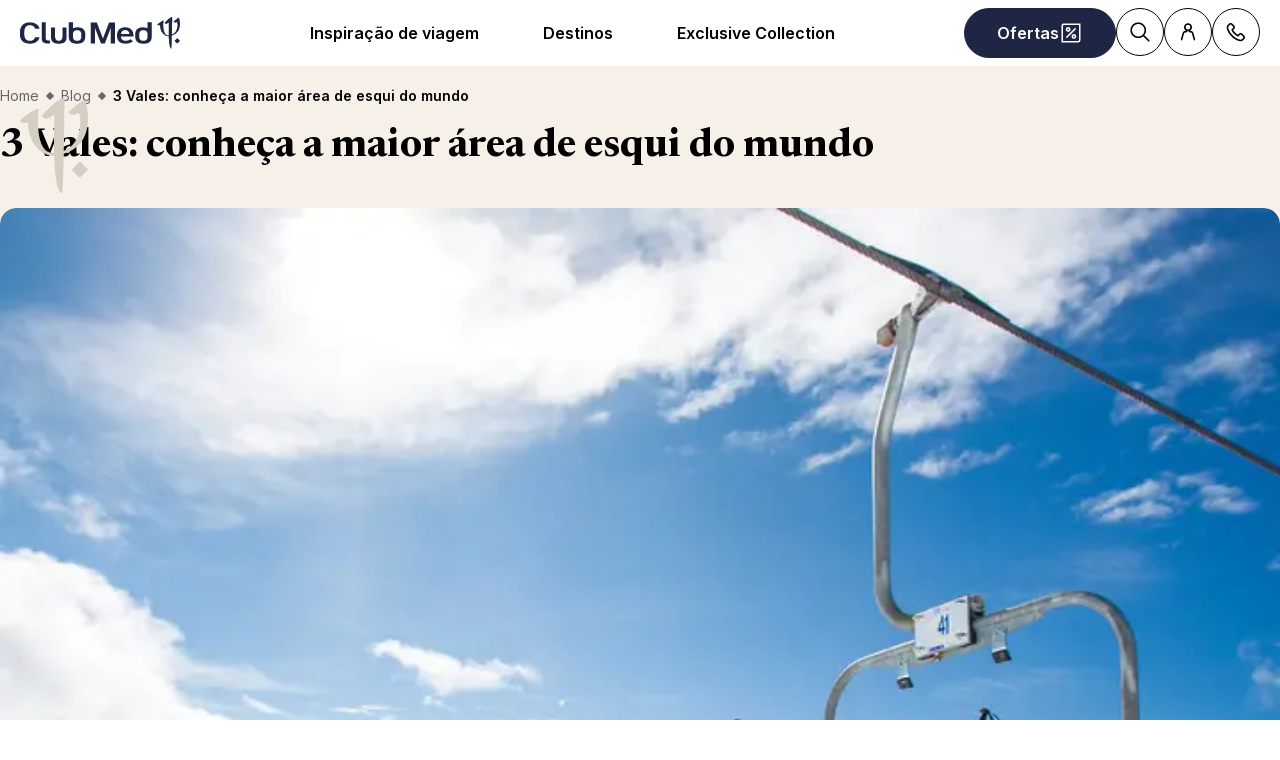

--- FILE ---
content_type: text/html; charset=utf-8
request_url: https://www.clubmed.com.br/l/3-vales-maior-area-de-esqui-do-mundo
body_size: 56296
content:
<!DOCTYPE html><html dir="ltr" lang="pt-BR"><head><meta charSet="utf-8"/><meta name="viewport" content="width=device-width, initial-scale=1"/><link rel="preload" as="image" imageSrcSet="https://production.media.dcx.clubmed/?url=https%3A%2F%2Fassets.dream.clubmed%2Fpm_7531_578_578349-1uml8pjtqa-swhr.jpg&amp;format=webp&amp;width=300&amp;height=300&amp;quality=70 300w, https://production.media.dcx.clubmed/?url=https%3A%2F%2Fassets.dream.clubmed%2Fpm_7531_578_578349-1uml8pjtqa-swhr.jpg&amp;format=webp&amp;width=600&amp;height=600&amp;quality=70 600w, https://production.media.dcx.clubmed/?url=https%3A%2F%2Fassets.dream.clubmed%2Fpm_7531_578_578349-1uml8pjtqa-swhr.jpg&amp;format=webp&amp;width=720&amp;height=720&amp;quality=70 720w, https://production.media.dcx.clubmed/?url=https%3A%2F%2Fassets.dream.clubmed%2Fpm_7531_578_578349-1uml8pjtqa-swhr.jpg&amp;format=webp&amp;width=780&amp;height=500&amp;quality=70 780w, https://production.media.dcx.clubmed/?url=https%3A%2F%2Fassets.dream.clubmed%2Fpm_7531_578_578349-1uml8pjtqa-swhr.jpg&amp;format=webp&amp;width=1560&amp;height=1000&amp;quality=60 1560w, https://production.media.dcx.clubmed/?url=https%3A%2F%2Fassets.dream.clubmed%2Fpm_7531_578_578349-1uml8pjtqa-swhr.jpg&amp;format=webp&amp;width=900&amp;height=900&amp;quality=85 900w" imageSizes="(min-width: 640px) 55vw, 85vw"/><link rel="stylesheet" href="/assets/_next/static/css/4daf1d97094ce8d2.css" data-precedence="next"/><link rel="stylesheet" href="/assets/_next/static/css/52641b536e840fb0.css" data-precedence="next"/><link rel="stylesheet" href="/assets/_next/static/css/af0752adf3c25b58.css" data-precedence="next"/><link rel="preload" as="script" fetchPriority="low" href="/assets/_next/static/chunks/webpack-1cf6e4b4538d7fce.js"/><script src="/assets/_next/static/chunks/87c73c54-4950fa923201ef88.js" async=""></script><script src="/assets/_next/static/chunks/1968-50fe70cf7ba9e175.js" async=""></script><script src="/assets/_next/static/chunks/main-app-0ec40ed5af72647c.js" async=""></script><script src="/assets/_next/static/chunks/app/global-error-929fe57cf9c295e0.js" async=""></script><script src="/assets/_next/static/chunks/1637-d8f5be6e89b85b2d.js" async=""></script><script src="/assets/_next/static/chunks/7679-20ccbb29cdd2c7b0.js" async=""></script><script src="/assets/_next/static/chunks/5021-c679618502916d01.js" async=""></script><script src="/assets/_next/static/chunks/9550-27621c64824bc2ac.js" async=""></script><script src="/assets/_next/static/chunks/6699-b87defcec376c04f.js" async=""></script><script src="/assets/_next/static/chunks/5898-7c39160e727cf5b1.js" async=""></script><script src="/assets/_next/static/chunks/5551-c945f8d83ffd6fd8.js" async=""></script><script src="/assets/_next/static/chunks/1718-c66630d7177b1484.js" async=""></script><script src="/assets/_next/static/chunks/6665-940d7148cd1c5698.js" async=""></script><script src="/assets/_next/static/chunks/7475-e86d33b88d643f1c.js" async=""></script><script src="/assets/_next/static/chunks/2935-667c7929673cacae.js" async=""></script><script src="/assets/_next/static/chunks/994-716d0a6f396e0750.js" async=""></script><script src="/assets/_next/static/chunks/8204-f412de4b7072a0ec.js" async=""></script><script src="/assets/_next/static/chunks/app/%5Blang%5D/l/%5B...slug%5D/page-743da5954956ff7f.js" async=""></script><script src="/assets/_next/static/chunks/2280-1e447ff659ae64ae.js" async=""></script><script src="/assets/_next/static/chunks/9762-b9ff5c679ad2390d.js" async=""></script><script src="/assets/_next/static/chunks/5842-c0193eeb70c7fc3e.js" async=""></script><script src="/assets/_next/static/chunks/app/layout-f391049aac44103a.js" async=""></script><script src="/assets/_next/static/chunks/708-0731ef982dd65085.js" async=""></script><script src="/assets/_next/static/chunks/7252-e1120919379e0fae.js" async=""></script><script src="/assets/_next/static/chunks/9485-60985b65d83d024d.js" async=""></script><script src="/assets/_next/static/chunks/4688-6cd39c074d19142b.js" async=""></script><script src="/assets/_next/static/chunks/4536-2d81223946538bf2.js" async=""></script><script src="/assets/_next/static/chunks/9554-a7d25afe13ae38c1.js" async=""></script><script src="/assets/_next/static/chunks/app/%5Blang%5D/page-a9f6430a95797a1b.js" async=""></script><script src="/assets/_next/static/chunks/app/error-a37985d68a20063a.js" async=""></script><link rel="preload" href="https://fonts.googleapis.com/css2?family=Inter:wght@400;600&amp;family=Newsreader:opsz,wght@6..72,700&amp;display=swap" as="style"/><link rel="preload" href="/__ENV.js" as="script"/><link rel="preload" as="image" imageSrcSet="https://production.media.dcx.clubmed/?url=https%3A%2F%2Fassets.dream.clubmed%2Fpm_7531_394_394360-ficq69sk1o-swhr.jpg&amp;format=webp&amp;width=300&amp;height=300&amp;quality=70 300w, https://production.media.dcx.clubmed/?url=https%3A%2F%2Fassets.dream.clubmed%2Fpm_7531_394_394360-ficq69sk1o-swhr.jpg&amp;format=webp&amp;width=600&amp;height=600&amp;quality=70 600w, https://production.media.dcx.clubmed/?url=https%3A%2F%2Fassets.dream.clubmed%2Fpm_7531_394_394360-ficq69sk1o-swhr.jpg&amp;format=webp&amp;width=900&amp;height=900&amp;quality=85 900w"/><link rel="preload" as="image" imageSrcSet="https://assets.dream.clubmed/pm_7531_578_578349-1uml8pjtqa-swhr.jpg" imageSizes="calc(100vw - 40px)"/><link rel="preconnect" href="https://fonts.googleapis.com"/><link rel="preconnect" href="https://fonts.gstatic.com" crossorigin="anonymous"/><link rel="preconnect" href="https://production.media.dcx.clubmed/"/><link rel="icon" href="/favicon-dark.ico" media="(prefers-color-scheme: dark)"/><link rel="icon" href="/favicon-light.ico" media="(prefers-color-scheme: light)"/><link as="image" href="https://assets.dream.clubmed/pm_7531_578_578349-1uml8pjtqa-swhr.jpg" imageSizes="calc(100vw - 40px)" imageSrcSet="https://assets.dream.clubmed/pm_7531_578_578349-1uml8pjtqa-swhr.jpg" rel="preload"/><title>3 Vales: descubra qual a maior área de esqui do mundo
</title><meta name="description" content="Venha desfrutar de uma atmosfera aconchegante em um grandioso complexo de esqui. 3 Vales é a escolha perfeita para as suas próximas férias na neve.

"/><meta name="robots" content="max-image-preview:standard, max-snippet:-1, max-video-preview:-1"/><link rel="canonical" href="https://www.clubmed.com.br/l/3-vales-maior-area-de-esqui-do-mundo"/><meta property="og:title" content="3 Vales: descubra qual a maior área de esqui do mundo
"/><meta property="og:description" content="Venha desfrutar de uma atmosfera aconchegante em um grandioso complexo de esqui. 3 Vales é a escolha perfeita para as suas próximas férias na neve.

"/><meta property="og:locale" content="pt_BR"/><meta property="og:site_name" content="Club Med"/><meta property="og:type" content="website"/><meta property="og:url" content="https://www.clubmed.com.br/l/3-vales-maior-area-de-esqui-do-mundo"/><meta property="og:image" content="https://assets.dream.clubmed/pm_7531_578_578349-1uml8pjtqa-swhr.jpg"/><meta property="og:image:alt" content=""/><meta property="og:image:height" content="900"/><meta property="og:image:width" content="900"/><meta name="twitter:card" content="summary_large_image"/><meta name="twitter:title" content="3 Vales: descubra qual a maior área de esqui do mundo
"/><meta name="twitter:description" content="Venha desfrutar de uma atmosfera aconchegante em um grandioso complexo de esqui. 3 Vales é a escolha perfeita para as suas próximas férias na neve.

"/><meta name="twitter:image" content="https://assets.dream.clubmed/pm_7531_578_578349-1uml8pjtqa-swhr.jpg"/><meta name="twitter:image:alt" content=""/><link rel="stylesheet" href="https://fonts.googleapis.com/css2?family=Inter:wght@400;600&amp;family=Newsreader:opsz,wght@6..72,700&amp;display=swap"/><style>:root {
--font-family-sans: Inter;
--font-family-serif: Newsreader;
}</style><script src="/assets/_next/static/chunks/polyfills-42372ed130431b0a.js" noModule=""></script></head><body><div hidden=""><!--$--><!--/$--></div><script>(self.__next_s=self.__next_s||[]).push(["/__ENV.js",{}])</script><noscript><iframe title="gtmIframe" src="https://www.googletagmanager.com/ns.html?id=GTM-K4T9XZJP" height="0" width="0" style="display:none;visibility:hidden"></iframe></noscript><noscript><iframe title="gtmIframe" src="https://www.clubmed.com.br/metrics/ns.html?id=GTM-N83KGJBT" height="0" width="0" style="display:none;visibility:hidden"></iframe></noscript><div class="relative isolate z-5 sr-only !fixed flex focus-within:not-sr-only" id="skip-links"></div><div class="isolate"><div data-rht-toaster="" style="position:fixed;z-index:9999;top:16px;left:16px;right:16px;bottom:16px;pointer-events:none;inset:0;isolation:isolate"></div><header __typename="Header" id="header" class="flex items-center justify-between gap-x-8 overflow-x-clip bg-white p-8 ps-20 lg:px-20 relative isolate z-5" role="banner"><a href="/" data-tracking="{&quot;event&quot;:&quot;click_header&quot;,&quot;event_click&quot;:{&quot;detail_click&quot;:&quot;main_logo&quot;}}" class="w-120 md:w-160"><span class="sr-only">Club Med Resorts de luxo com tudo incluído e pacotes de férias<span aria-hidden="true"> <!-- -->Club Med Resorts de luxo com tudo incluído e pacotes de férias</span></span><span aria-hidden="true" class="inline-block w-16 shrink-0 align-middle text-inherit text-ultramarine" data-testid="icon-ClubMed" style="aspect-ratio:5;width:100%"><svg style="rotate:0deg" viewBox="0 0 120 24"><use xlink:href="/assets/_next/static/icons/7a89086e684b49d7240c534d4d77fb43/ClubMed.svg#ClubMed"></use></svg></span></a><nav aria-hidden="false" class="hidden items-center gap-x-12 px-8 lg:flex" role="navigation"><div><a aria-haspopup="true" href="/l/guia-inspiracao-viagem" id="_R_36sdb_" class="flex button button-outline button-black button-pill button-medium !border-0 cursor-pointer" data-name="ButtonAnchor">Inspiração de viagem</a><div class="absolute inset-x-0 top-full bg-white px-20 py-40 hidden"><div class="mx-auto flex w-fit flex-col"><div aria-labelledby="_R_36sdb_" class="mb-24 flex columns-5 gap-x-40" data-testid="menu" id="_R_36sdbH1_"><div class="break-inside-avoid-column space-y-32 text-b3"><div><p aria-level="2" role="heading"><a class="block font-bold" data-testid="menuitem" href="/l/tudo-sobre-o-club-med">O Club Med </a></p><ul class="mt-20 space-y-8"><li><a data-testid="menuitem" href="/l/brand-heritage">75 anos de L&#x27;Esprit Libre</a></li><li><a data-testid="menuitem" href="/l/experiencia-club-med">Experiência Club Med</a></li><li><a data-testid="menuitem" href="/l/all-inclusive">All Inclusive </a></li><li><a data-testid="menuitem" href="/l/ferias-em-familia">Férias em Família
</a></li><li><a data-testid="menuitem" href="/l/club-med-para-criancas">Club Med para Crianças</a></li><li><a data-testid="menuitem" href="/l/blog/lyon-franca-6-motivos-para-visitar-a-cidade">Alpes Franceses via Lyon: 6 motivos para visitar a cidade</a></li></ul></div></div><div class="break-inside-avoid-column space-y-32 text-b3"><div><p aria-level="2" role="heading"><a class="block font-bold" data-testid="menuitem" href="/l/ferias-na-neve">Férias na Neve &amp; Ski
</a></p><ul class="mt-20 space-y-8"><li><a data-testid="menuitem" href="/l/neve-by-club-med">Ofertas Neve by Club Med
</a></li><li><a data-testid="menuitem" href="/l/neve-para-criancas">Neve para crianças
</a></li><li><a data-testid="menuitem" href="/l/facilitate-your-arrival">Facilitate your Arrival &amp; Ski Pass</a></li><li><a data-testid="menuitem" href="/l/esportes-neve">Esportes de neve
</a></li><li><a data-testid="menuitem" href="/l/resort-neve-primeiros-passos">Primeiros Passos nos Resorts de Neve</a></li><li><a data-testid="menuitem" href="/l/blog/neve-na-europa-10-ideias-de-lugares-para-curtir-as-ferias">Neve na Europa: 10 ideias de lugares para curtir as férias</a></li></ul></div></div><div class="break-inside-avoid-column space-y-32 text-b3"><div><p aria-level="2" role="heading"><a class="block font-bold" data-testid="menuitem" href="/l/sol-by-club-med">Férias de Sol</a></p><ul class="mt-20 space-y-8"><li><a data-testid="menuitem" href="/l/promocao-caribe">Ofertas no Caribe</a></li><li><a data-testid="menuitem" href="/l/sol-by-club-med">Todos os destinos de sol</a></li><li><a data-testid="menuitem" href="/r/rio-das-pedras/y">Rio das Pedras</a></li><li><a data-testid="menuitem" href="/r/lake-paradise/y">Lake Paradise</a></li><li><a data-testid="menuitem" href="/r/trancoso/y">Trancoso </a></li><li><a data-testid="menuitem" href="/l/blog/ilhas-do-caribe">Ilhas do Caribe para férias em família</a></li></ul></div></div><div class="break-inside-avoid-column space-y-32 text-b3"><div><p aria-level="2" role="heading"><a class="block font-bold" data-testid="menuitem" href="/l/blog">Blog</a></p><ul class="mt-20 space-y-8"><li><a data-testid="menuitem" href="/l/blog/trem-na-suica">Trem na Suíça: 5 rotas ferroviárias de tirar o fôlego</a></li><li><a data-testid="menuitem" href="/l/blog/4-lugares-para-ver-neve-na-italia">Lugares para ver na Itália</a></li><li><a data-testid="menuitem" href="/l/blog/suica-no-inverno-um-roteiro-completo-para-curtir-o-pais">Suíça no inverno: um roteiro completo para curtir</a></li><li><a data-testid="menuitem" href="/l/blog/destinos-que-nao-precisa-de-visto">10 Destinos que não precisam de visto</a></li><li><a data-testid="menuitem" href="/l/blog/checklist-de-viagem-de-inverno-o-que-levar-na-mala">Checklist de viagem de inverno: o que levar na mala</a></li><li><a data-testid="menuitem" href="/l/blog/neve-na-franca">Neve na França: onde ficar e o que fazer</a></li><li><a data-testid="menuitem" href="/l/blog/lugares-paradisiacos-fora-do-brasil">Lugares paradisíacos fora do Brasil: 10 destinos imperdíveis</a></li></ul></div></div></div></div><a href="/r/lake-paradise/y" target="_self" class="bg-black text-white before:absolute before:inset-0 before:bg-black/40 before:-z-1 group relative isolate flex aspect-horizontal flex-col items-center gap-y-8 overflow-hidden rounded-16 bg-cover bg-center px-28 py-32 text-center mx-auto max-w-360" data-name="PushAnimation" style="background-image:url(https://production.media.dcx.clubmed/?url=https%3A%2F%2Fassets.dream.clubmed%2Fpm_7531_526_526735-0nabmwswqe-swhr.jpg&amp;format=webp&amp;width=720&amp;height=456&amp;quality=50)"><p class="font-serif text-h3">Club Med Lake Paradise</p><p class="text-b3">Descubra um refúgio à beira do lago em São Paulo</p><span class="flex button button-solid button-white button-pill button-medium mt-auto" data-name="FakeButton">Reserve já</span></a></div></div><div><a aria-haspopup="true" href="/d" id="_R_56sdb_" class="flex button button-outline button-black button-pill button-medium !border-0 cursor-pointer" data-name="ButtonAnchor">Destinos</a><div class="absolute inset-x-0 top-full bg-white px-20 py-40 hidden"><div class="mx-auto flex w-fit flex-col"><div aria-labelledby="_R_56sdb_" class="mb-24 flex columns-5 gap-x-40" data-testid="menu" id="_R_56sdbH1_"><div class="break-inside-avoid-column space-y-32 text-b3"><div><p aria-level="2" role="heading"><a class="block font-bold" data-testid="menuitem" href="/d/america-do-sul/brasil">Brasil</a></p><ul class="mt-20 space-y-8"><li><a data-testid="menuitem" href="/r/rio-das-pedras/y">Rio Das Pedras</a></li><li><a data-testid="menuitem" href="/r/lake-paradise/y">Lake Paradise</a></li><li><a data-testid="menuitem" href="/r/trancoso/y">Trancoso</a></li></ul></div><div><p aria-level="2" role="heading"><a class="block font-bold" data-testid="menuitem" href="/d/america-do-norte-e-central">América do norte </a></p><ul class="mt-20 space-y-8"><li><a data-testid="menuitem" href="/d/america-do-norte-e-central/canada">Canadá</a></li><li><a data-testid="menuitem" href="/d/america-do-norte-e-central/mexico">Mexico</a></li></ul></div></div><div class="break-inside-avoid-column space-y-32 text-b3"><div><p aria-level="2" role="heading"><a class="block font-bold" data-testid="menuitem" href="/l/alpes">Alpes (Inverno)</a></p><ul class="mt-20 space-y-8"><li><a data-testid="menuitem" href="/l/alpes-franceses">França</a></li><li><a data-testid="menuitem" href="/d/alpes/italia">Itália</a></li><li><a data-testid="menuitem" href="/l/alpes-suicos">Suíça</a></li></ul></div><div><p aria-level="2" role="heading"><a class="block font-bold" data-testid="menuitem" href="/d/europa">Europa (Verão)</a></p><ul class="mt-20 space-y-8"><li><a data-testid="menuitem" href="/d/europa/franca">França</a></li><li><a data-testid="menuitem" href="/d/europa/grecia">Grécia</a></li><li><a data-testid="menuitem" href="/d/europa/italia">Itália</a></li><li><a data-testid="menuitem" href="/d/europa/portugal">Portugal</a></li><li><a data-testid="menuitem" href="/d/europa/espanha">Espanha</a></li><li><a data-testid="menuitem" href="/d/europa/turquia">Turquia</a></li></ul></div></div><div class="break-inside-avoid-column space-y-32 text-b3"><div><p aria-level="2" role="heading"><a class="block font-bold" data-testid="menuitem" href="/d/caribe">Caribe</a></p><ul class="mt-20 space-y-8"><li><a data-testid="menuitem" href="/r/cancun/y">Cancún

</a></li><li><a data-testid="menuitem" href="/d/caribe/bahamas">Bahamas
</a></li><li><a data-testid="menuitem" href="/d/caribe/republica-dominicana">República Dominicana
</a></li><li><a data-testid="menuitem" href="/d/caribe/guadalupe">Guadalupe
</a></li><li><a data-testid="menuitem" href="/d/caribe/martinica">Martinica
</a></li><li><a data-testid="menuitem" href="/d/caribe/turks-e-caicos">Turks &amp; Caicos
</a></li></ul></div><div><p aria-level="2" role="heading"><a class="block font-bold" data-testid="menuitem" href="/d/oceano-indico">Oceano Índico</a></p><ul class="mt-20 space-y-8"><li><a data-testid="menuitem" href="/d/oceano-indico/maldivas">Maldivas</a></li><li><a data-testid="menuitem" href="/d/oceano-indico/ilhas-mauricio">Ilhas Maurício
</a></li><li><a data-testid="menuitem" href="/r/seychelles/y">Seychelles</a></li></ul></div></div><div class="break-inside-avoid-column space-y-32 text-b3"><div><p aria-level="2" role="heading"><a class="block font-bold" data-testid="menuitem" href="/d/asia">Ásia
</a></p><ul class="mt-20 space-y-8"><li><a data-testid="menuitem" href="/d/asia/tailandia">Tailândia</a></li><li><a data-testid="menuitem" href="/d/asia/indonesia">Indonésia</a></li><li><a data-testid="menuitem" href="/d/asia/malasia">Malásia</a></li><li><a data-testid="menuitem" href="/d/asia/china">China
</a></li><li><a data-testid="menuitem" href="/d/asia/japao">Japão</a></li></ul></div></div><div class="break-inside-avoid-column space-y-32 text-b3"><div><p aria-level="2" role="heading"><a class="block font-bold" data-testid="menuitem" href="/d/africa">África</a></p><ul class="mt-20 space-y-8"><li><a data-testid="menuitem" href="/d/africa/marrocos">Marrocos</a></li><li><a data-testid="menuitem" href="/d/africa/senegal">Senegal
</a></li><li><a data-testid="menuitem" href="/d/africa/tunisia">Tunísia
</a></li><li><a data-testid="menuitem" href="/r/africa-do-sul-beach-e-safari/y">África do Sul Beach &amp; Safari </a></li><li><a data-testid="menuitem" href="/r/mpilo-safari-lodge/y">Vikela Safari Lodge</a></li></ul></div></div></div></div><a href="/o/viaje-a-dois-pelo-preco-de-um" target="_self" class="bg-black text-white before:absolute before:inset-0 before:bg-black/40 before:-z-1 group relative isolate flex aspect-horizontal flex-col items-center gap-y-8 overflow-hidden rounded-16 bg-cover bg-center px-28 py-32 text-center mx-auto max-w-360" data-name="PushAnimation" style="background-image:url(https://production.media.dcx.clubmed/?url=https%3A%2F%2Fassets.dream.clubmed%2Fpm_7531_766_766395-csgy6cwne9-swhr.jpg&amp;format=webp&amp;width=720&amp;height=456&amp;quality=50)"><p class="font-serif text-h3">Adultos 60+</p><p class="text-b3">Condições especiais para reservas em resort no Brasil</p><span class="flex button button-solid button-white button-pill button-medium mt-auto" data-name="FakeButton">Reserve já</span></a></div></div><div><a aria-haspopup="true" href="/l/exclusive-collection" id="_R_76sdb_" class="flex button button-outline button-black button-pill button-medium !border-0 cursor-pointer" data-name="ButtonAnchor">Exclusive Collection</a><div class="absolute inset-x-0 top-full bg-white px-20 py-40 hidden"><div class="mx-auto flex w-fit flex-col"><div aria-labelledby="_R_76sdb_" class="mb-24 flex columns-5 gap-x-40" data-testid="menu" id="_R_76sdbH1_"><div class="break-inside-avoid-column space-y-32 text-b3"><div><p aria-level="2" role="heading"><a class="block font-bold" data-testid="menuitem" href="/l/exclusive-collection">Resorts Exclusive Collection</a></p><ul class="mt-20 space-y-8"><li><a data-testid="menuitem" href="/r/val-d-isere/w">Val d&#x27;Isère - França

</a></li><li><a data-testid="menuitem" href="/r/seychelles/y">Seychelles - Oceano Índico

</a></li><li><a data-testid="menuitem" href="/r/miches-playa-esmeralda/y">Michès Playa Esmeralda - República Dominicana

</a></li><li><a data-testid="menuitem" href="/r/cefalu/y">Cefalù - Itália

</a></li><li><a data-testid="menuitem" href="/r/la-plantation-d-albion-club-med/y">La Plantation d&#x27;Albion - Ilhas Maurício</a></li><li><a data-testid="menuitem" href="/r/kiroro-peak/w">Kiroro Peak - Japão</a></li></ul></div></div><div class="break-inside-avoid-column space-y-32 text-b3"><div><p aria-level="2" role="heading"><a class="block font-bold" data-testid="menuitem" href="/l/exclusive-collection">Espaços Exclusive Collection</a></p><ul class="mt-20 space-y-8"><li><a data-testid="menuitem" href="/r/rio-das-pedras/y/exclusive-collection-space">La Réserve - Rio de Janeiro</a></li><li><a data-testid="menuitem" href="/r/cancun/y">Cancún - México</a></li><li><a data-testid="menuitem" href="/r/punta-cana/y">Punta Cana - República Dominicana

</a></li><li><a data-testid="menuitem" href="/r/quebec-charlevoix/w">Quebec Charlevoix - Canadá

</a></li><li><a data-testid="menuitem" href="/r/kani/y">Kani - Maldivas

</a></li><li><a data-testid="menuitem" href="/r/tignes/w">Tignes - França</a></li><li><a data-testid="menuitem" href="/r/valmorel/w">Valmorel - França

</a></li><li><a data-testid="menuitem" href="/r/la-rosiere/w">La Rosière - França

</a></li><li><a data-testid="menuitem" href="/r/les-arcs-panorama/w">Les Arcs Panorama - França

</a></li><li><a data-testid="menuitem" href="/r/marrakech-la-palmeraie/y">Marrakech La Palmeraie - Marrocos

</a></li></ul></div></div><div class="break-inside-avoid-column space-y-32 text-b3"><div><p aria-level="2" role="heading"><a class="block font-bold" data-testid="menuitem" href="/l/villas-chales-apartamentos">Villas &amp; Chalés</a></p><ul class="mt-20 space-y-8"><li><a data-testid="menuitem" href="/r/os-apartamentos-chales-de-valmorel/w">Chalés de Valmorel - França</a></li><li><a data-testid="menuitem" href="/r/apartamentos-chales-de-grand-massif-samoens-morillon/w">Chalés de Grand Massif - França</a></li><li><a data-testid="menuitem" href="/r/as-villas-de-finolhu/y">As Villas de Finolhu - Maldivas

</a></li><li><a data-testid="menuitem" href="/r/villas-d-albion/y">Villas d&#x27;Albion - Ilhas Maurício</a></li></ul></div></div><div class="break-inside-avoid-column space-y-32 text-b3"><div><p aria-level="2" role="heading"><a class="block font-bold" data-testid="menuitem" href="/d/cruzeiros">Cruzeiros Club Med </a></p><ul class="mt-20 space-y-8"><li><a data-testid="menuitem" href="/l/blog/cruzeiro-tematico">Cruzeiros Temáticos</a></li><li><a data-testid="menuitem" href="/l/cruzeiro-transatlantico">Cruzeiro Transatântico</a></li><li><a data-testid="menuitem" href="/d/cruzeiros">Ver todos os Cruzeiros 2025/ 2026</a></li></ul></div></div></div></div><a href="/l/ferias-futebol-psg" target="_self" class="bg-black text-white before:absolute before:inset-0 before:bg-black/40 before:-z-1 group relative isolate flex aspect-horizontal flex-col items-center gap-y-8 overflow-hidden rounded-16 bg-cover bg-center px-28 py-32 text-center mx-auto max-w-360" data-name="PushAnimation" style="background-image:url(https://production.media.dcx.clubmed/?url=https%3A%2F%2Fassets.dream.clubmed%2Fpm_7531_775_775737-atpoh87e46.jpg&amp;format=webp&amp;width=720&amp;height=456&amp;quality=50)"><p class="font-serif text-h3">PSG Academy Brasil</p><p class="text-b3">PSG Academy Brasil em Rio das Pedras e Lake Paradise em janeiro</p><span class="flex button button-solid button-white button-pill button-medium mt-auto" data-name="FakeButton">Saiba mais</span></a></div></div></nav><div class="flex gap-x-8"><div class="relative inline-block"><a href="/o" class="flex button button-solid button-ultramarine button-circle button-medium md:button-pill" data-name="ButtonAnchor"><span class="sr-only md:not-sr-only">Ofertas</span><span aria-hidden="true" class="inline-block w-16 shrink-0 align-middle text-inherit" data-testid="icon-SpecialOffersPercent" style="aspect-ratio:1;width:24px"><svg style="rotate:0deg" viewBox="0 0 30 30"><use xlink:href="/assets/_next/static/icons/e211b987e9475dde61c1d162e7b5d1f5/SpecialOffersPercent.svg#SpecialOffersPercent"></use></svg></span></a></div><a data-tracking="{&quot;event&quot;:&quot;click_header&quot;,&quot;event_click&quot;:{&quot;detail_click&quot;:&quot;search&quot;}}" href="/s" title="Procurar" class="flex button button-outline button-black button-circle button-medium hidden lg:flex" data-name="ButtonAnchor"><span class="sr-only">Procurar</span><span aria-hidden="true" class="inline-block w-16 shrink-0 align-middle text-inherit" data-testid="icon-Search" style="aspect-ratio:1;width:24px"><svg style="rotate:0deg" viewBox="0 0 30 30"><use xlink:href="/assets/_next/static/icons/87aba045b26292add05db1238f709b4c/Search.svg#Search"></use></svg></span></a><div><button type="button" aria-expanded="false" aria-label="Customer account" title="Customer account" class="flex button button-outline button-black button-circle button-medium" data-name="Button"><span aria-hidden="true" class="inline-block w-16 shrink-0 align-middle text-inherit" data-testid="icon-PeopleSingle" style="aspect-ratio:1;width:24px"><svg style="rotate:0deg" viewBox="0 0 30 30"><use xlink:href="/assets/_next/static/icons/316e5cba044bb950c85c70ed3558d6d0/PeopleSingle.svg#PeopleSingle"></use></svg></span></button><div aria-hidden="true" class="fixed inset-x-0 bottom-0 top-[--main-mobile-top-offset] z-1 overflow-y-auto border border-lightGrey bg-white transition-transform/opacity duration-500 transition-discrete md:absolute md:inset-x-auto md:bottom-auto md:end-20 md:top-80 md:w-420 md:rounded-16 p-20 pointer-events-none -translate-x-full opacity-0" inert="" role="dialog"><div class="mb-12 font-serif text-h5" aria-level="4" role="heading">Conectar </div><p class="mb-20 text-b4">Por meio do número da reserva ou do seu endereço de e-mail: gerencie todas as suas estadas fazendo login na sua Conta de Cliente.</p><a href="https://accounts.clubmed.com/authorize?client_id=5633b99b-b908-4d59-8249-0ec73e734714&amp;redirect_uri=https%3A%2F%2Fwww.clubmed.fr%2F_graphql%2Fsignin-redirect&amp;response_type=code&amp;state=N4IgFg9gtgpg%2BgVwE4EsQC5wBcsAcDO6A9EQO7kB0AxgDYIBGsAJtdBfUkSADQhIxMU-KlkSoM2PIRLlS1OowGso7TgEMqVCAgB2WHiFz8Abim34xaTGBwFiZSrQbNlqrgF8gA&amp;scope=openid+profile+email+clubmed&amp;locale=pt-BR" class="flex button button-solid button-saffron button-pill button-medium mb-40 ms-auto w-fit" data-name="ButtonAnchor">Entrar</a><div class="text-b4 font-semibold"><p>Novo no Clubmed?</p><a href="https://accounts.clubmed.com/createAccount?client_id=5633b99b-b908-4d59-8249-0ec73e734714&amp;redirect_uri=https%3A%2F%2Fwww.clubmed.fr%2F_graphql%2Fsignin-redirect&amp;response_type=code&amp;state=N4IgFg9gtgpg%2BgVwE4EsQC5wBcsAcDO6A9EQO7kB0AxgDYIBGsAJtdBfUkSADQhIxMU-KlkSoM2PIRLlS1OowGso7TgEMqVCAgB2WHiFz8Abim34xaTGBwFiZSrQbNlqrgF8gA&amp;scope=openid+profile+email+clubmed&amp;locale=pt-BR" class="link-container decoration-none cursor-pointer text-inherit" data-name="Link"><span class="link-underline">C</span><span class="hoverable link-underline transition-bg-size duration-1000">rie sua conta</span></a></div></div></div><div><button type="button" aria-expanded="false" aria-label="Contact" title="Contact" class="flex button button-outline button-black button-circle button-medium" data-name="Button"><span aria-hidden="true" class="inline-block w-16 shrink-0 align-middle text-inherit" data-testid="icon-Phone" style="aspect-ratio:1;width:24px"><svg style="rotate:0deg" viewBox="0 0 30 30"><use xlink:href="/assets/_next/static/icons/043804a25b504677070f4df38856103b/Phone.svg#Phone"></use></svg></span></button><div aria-hidden="true" class="fixed inset-x-0 bottom-0 top-[--main-mobile-top-offset] z-1 overflow-y-auto border border-lightGrey bg-white transition-transform/opacity duration-500 transition-discrete md:absolute md:inset-x-auto md:bottom-auto md:end-20 md:top-80 md:w-420 md:rounded-16 p-20 pointer-events-none -translate-x-full opacity-0" inert="" role="dialog"><div class="mb-12 font-serif text-h5" aria-level="4" role="heading">Precisa de uma orientação? </div><p class="mb-8 text-b4 font-semibold">Entre em contato com nossos consultores do Club Med</p><a class="mb-20 flex gap-12" data-name="contactCard" data-tracking="{&quot;event&quot;:&quot;click_header&quot;,&quot;event_click&quot;:{&quot;detail_click&quot;:&quot;click_to_call&quot;,&quot;url_redirect&quot;:&quot;tel:08007073782&quot;}}" href="tel:08007073782" rel="noreferrer" target="_self"><span class="inline-flex aspect-square shrink-0 items-center justify-center overflow-hidden rounded-full border size-48 bg-transparent border-black text-black" data-name="Chip"><span aria-hidden="true" class="inline-block w-16 shrink-0 align-middle text-inherit" data-testid="icon-Phone" style="aspect-ratio:1;width:24px"><svg style="rotate:0deg" viewBox="0 0 30 30"><use xlink:href="/assets/_next/static/icons/043804a25b504677070f4df38856103b/Phone.svg#Phone"></use></svg></span></span><div class="space-y-8 font-sans"><p class="text-b3 font-semibold underline">08007073782</p><div class="text-b4 prose"><p>De segunda a sexta-feira, das 9h às 19h horas (horário de Brasília). </p>
</div></div></a><a class="mb-20 flex gap-12" data-name="contactCard" data-tracking="{&quot;event&quot;:&quot;click_header&quot;,&quot;event_click&quot;:{&quot;detail_click&quot;:&quot;click_to_call&quot;,&quot;url_redirect&quot;:&quot;https://api.whatsapp.com/send?phone=5521967820782&quot;}}" href="https://api.whatsapp.com/send?phone=5521967820782" rel="noreferrer" target="_blank"><span class="inline-flex aspect-square shrink-0 items-center justify-center overflow-hidden rounded-full border size-48 bg-transparent border-black text-black" data-name="Chip"><span aria-hidden="true" class="inline-block w-16 shrink-0 align-middle text-inherit" data-testid="icon-WhatsApp" style="aspect-ratio:1;width:24px"><svg style="rotate:0deg" viewBox="0 0 30 30"><use xlink:href="/assets/_next/static/icons/a601e3fb47945574b2a6694c10574f21/WhatsApp.svg#WhatsApp"></use></svg></span></span><div class="space-y-8 font-sans"><p class="text-b3 font-semibold underline">WhatsApp</p><div class="text-b4 prose"><p>De segunda a sexta-feira, das 9h às 19h horas (horário de Brasília).</p>
</div></div></a></div></div><div aria-hidden="true" inert=""><button type="button" aria-expanded="false" class="flex button button-outline button-black button-circle button-medium lg:hidden" data-name="Button"><span class="sr-only">Abrir Menu</span><span aria-hidden="true" class="inline-block w-16 shrink-0 align-middle text-inherit" data-testid="icon-SearchIn" style="aspect-ratio:1;width:30px"><svg style="rotate:0deg" viewBox="0 0 30 30"><use xlink:href="/assets/_next/static/icons/182aff7a7414bec7aa111700bc03d33e/SearchIn.svg#SearchIn"></use></svg></span></button><div class="fixed inset-x-0 bottom-0 top-[--main-mobile-top-offset] isolate z-1 overflow-y-auto bg-white transition-transform/opacity duration-500 transition-discrete -translate-x-full opacity-0" data-name="mobile-menu"></div></div></div></header><main id="main" role="main" tabindex="-1"><section aria-labelledby="_S_2_" class="overflow-hidden bg-gradient-to-t from-white from-[5rem] to-[5rem] to-lightSand mb-40 xl:mb-80"><div class="page-container-medium relative isolate z-1 flex flex-col gap-20 pt-20 text-black"><nav aria-label="Breadcrumb" class="overflow-hidden"><ul class="scrollbar-hidden flex items-center overflow-x-auto font-sans text-b4"><li class="flex shrink-0 items-center text-middleGrey"><a href="/">Home</a><span aria-hidden="true" class="inline-block w-16 shrink-0 align-middle text-inherit mx-4" data-testid="icon-Diamond" style="aspect-ratio:1;width:14px"><svg style="rotate:0deg" viewBox="0 0 30 30"><use xlink:href="/assets/_next/static/icons/7d01a6232d26912e1455bb3eb6aaf259/Diamond.svg#Diamond"></use></svg></span></li><li class="flex shrink-0 items-center text-middleGrey"><a href="/l/blog">Blog</a><span aria-hidden="true" class="inline-block w-16 shrink-0 align-middle text-inherit mx-4" data-testid="icon-Diamond" style="aspect-ratio:1;width:14px"><svg style="rotate:0deg" viewBox="0 0 30 30"><use xlink:href="/assets/_next/static/icons/7d01a6232d26912e1455bb3eb6aaf259/Diamond.svg#Diamond"></use></svg></span></li><li aria-current="page" class="flex shrink-0 items-center font-bold text-black">3 Vales: conheça a maior área de esqui do mundo</li></ul></nav><h1 class="pt-20 font-serif text-h3 lg:text-h2" id="_S_2_">3 Vales: conheça a maior área de esqui do mundo
</h1><span aria-hidden="true" class="inline-block w-16 shrink-0 align-middle text-inherit max-w-120 max-h-full absolute start-full hidden sm:inline-block text-white md:text-sand" data-testid="icon-Trident" style="aspect-ratio:1;width:100%"><svg style="rotate:0deg" viewBox="0 0 30 30"><use xlink:href="/assets/_next/static/icons/f6af12599ba206ab5372aff5f6e4432c/Trident.svg#Trident"></use></svg></span></div><div class="relative isolate flex h-full items-center mt-20 lg:mt-40"><div class="w-full px-[--small-container-margin] overflow-hidden"><div class="gap-12 md:gap-40 auto-cols-full grid grid-flow-col !transform-none"><div aria-label="1/1" class="overflow-hidden rounded-16 bg-white aspect-square sm:aspect-horizontal group/carousel-item is-visible is-snapped" aria-hidden="false"><img __typename="Picture" src="https://production.media.dcx.clubmed/?url=https%3A%2F%2Fassets.dream.clubmed%2Fpm_7531_578_578349-1uml8pjtqa-swhr.jpg&amp;format=webp&amp;width=300&amp;height=300&amp;quality=70" srcSet="https://production.media.dcx.clubmed/?url=https%3A%2F%2Fassets.dream.clubmed%2Fpm_7531_578_578349-1uml8pjtqa-swhr.jpg&amp;format=webp&amp;width=300&amp;height=300&amp;quality=70 300w, https://production.media.dcx.clubmed/?url=https%3A%2F%2Fassets.dream.clubmed%2Fpm_7531_578_578349-1uml8pjtqa-swhr.jpg&amp;format=webp&amp;width=600&amp;height=600&amp;quality=70 600w, https://production.media.dcx.clubmed/?url=https%3A%2F%2Fassets.dream.clubmed%2Fpm_7531_578_578349-1uml8pjtqa-swhr.jpg&amp;format=webp&amp;width=720&amp;height=720&amp;quality=70 720w, https://production.media.dcx.clubmed/?url=https%3A%2F%2Fassets.dream.clubmed%2Fpm_7531_578_578349-1uml8pjtqa-swhr.jpg&amp;format=webp&amp;width=780&amp;height=500&amp;quality=70 780w, https://production.media.dcx.clubmed/?url=https%3A%2F%2Fassets.dream.clubmed%2Fpm_7531_578_578349-1uml8pjtqa-swhr.jpg&amp;format=webp&amp;width=1560&amp;height=1000&amp;quality=60 1560w, https://production.media.dcx.clubmed/?url=https%3A%2F%2Fassets.dream.clubmed%2Fpm_7531_578_578349-1uml8pjtqa-swhr.jpg&amp;format=webp&amp;width=900&amp;height=900&amp;quality=85 900w" class="pointer-events-none size-full rounded-16 object-cover opacity-40 transition-opacity group-[.is-snapped]/carousel-item:opacity-100 duration-500" sizes="(min-width: 640px) 55vw, 85vw" alt="" decoding="auto" draggable="false" loading="eager"/></div></div></div></div></section><section class="page-container-xsmall mb-40 xl:mb-80 page-section"><h2 class="page-section-title mb-20">Um extraordinário domínio esquiável
</h2><div class="min-h-92 text-b3 overflow-clip transition-all duration-500" style="--height:0px"><div class="line-clamp-4" id="_S_3_"><div class="min-h-92 text-b3 prose"><p>Entre descidas vertiginosas e atividades pós-esqui, a área dos 3 Vales (3 Vallées, em francês) é a escolha perfeita para as suas próximas férias na neve. Esportes de inverno, lugares para relaxar e diversão: a dois ou com os amigos, venha desfrutar de uma atmosfera aconchegante em um grandioso complexo de esqui.</p>
</div></div></div></section><section class="mb-40 xl:mb-80 flex"><div class="rounded-e-16 bg-lightSand text-black hidden w-3/10 md:block xl:w-[calc(50%-380px)]"><nav class="sticky top-0 ms-auto flex w-full max-w-380 flex-col gap-y-20 p-40"><a class="block font-serif text-h5" href="#chapter0">Uma aventura inesquecível</a><a class="block font-serif text-h5 opacity-50" href="#chapter1">Diversas opções para toda a sua família</a><span aria-hidden="true" class="inline-block w-16 shrink-0 align-middle text-inherit mt-90 self-center text-sand max-w-140" data-testid="icon-Trident" style="aspect-ratio:1;width:100%"><svg style="rotate:0deg" viewBox="0 0 30 30"><use xlink:href="/assets/_next/static/icons/f6af12599ba206ab5372aff5f6e4432c/Trident.svg#Trident"></use></svg></span></nav></div><div class="relative isolate w-full flex-1 md:max-w-7/10 xl:max-w-[calc(50%+380px)] md:ps-20 lg:ps-40 xl:ps-120"><section><h2 class="sticky top-0 z-1 flex justify-between gap-x-8 p-20 font-serif text-h5 transition-colors duration-300 md:static md:bg-transparent md:p-0 md:text-h2 bg-lightSand text-black" id="chapter0"><a class="flex-1" href="#chapter0"><span class="md:hidden">1<!-- --> - </span>Uma aventura inesquecível</a><a class="md:hidden" href="#chapter1"><span aria-hidden="true" class="inline-block w-16 shrink-0 align-middle text-inherit" data-testid="icon-ArrowTail" style="aspect-ratio:1;width:24px"><svg style="rotate:90deg" viewBox="0 0 30 30"><use xlink:href="/assets/_next/static/icons/b3243c535e8dd2dbcfb3a4293768f512/ArrowTail.svg#ArrowTail"></use></svg></span></a></h2><div class="space-y-40 md:space-y-80 px-20 py-40 md:pb-100 md:ps-0"><article __typename="Paragraph" id="5bcff268-3c76-43db-b19a-476f743b9a56" class="max-w-780 @container/paragraph"><div class="@xl/paragraph:grid-cols-2 grid grid-cols-1 gap-20"><picture class="aspect-horizontal rounded-16 object-cover w-full"><source __typename="PictureSource" srcSet="https://production.media.dcx.clubmed/?url=https%3A%2F%2Fassets.dream.clubmed%2Fpm_7531_578_578400-5kdd9plr72-swhr.jpg&amp;format=webp&amp;width=350&amp;height=220&amp;quality=85 1x, https://production.media.dcx.clubmed/?url=https%3A%2F%2Fassets.dream.clubmed%2Fpm_7531_578_578400-5kdd9plr72-swhr.jpg&amp;format=webp&amp;width=700&amp;height=440&amp;quality=50 2x" media="(max-width: 600px)"/><source __typename="PictureSource" srcSet="https://production.media.dcx.clubmed/?url=https%3A%2F%2Fassets.dream.clubmed%2Fpm_7531_578_578400-5kdd9plr72-swhr.jpg&amp;format=webp&amp;width=380&amp;height=240&amp;quality=85 1x, https://production.media.dcx.clubmed/?url=https%3A%2F%2Fassets.dream.clubmed%2Fpm_7531_578_578400-5kdd9plr72-swhr.jpg&amp;format=webp&amp;width=760&amp;height=480&amp;quality=50 2x" media=""/><img __typename="ParagraphPicture" src="https://production.media.dcx.clubmed/?url=https%3A%2F%2Fassets.dream.clubmed%2Fpm_7531_578_578400-5kdd9plr72-swhr.jpg&amp;format=webp&amp;width=380&amp;height=240&amp;quality=85" class="aspect-horizontal rounded-16 object-cover w-full" alt="Homem esquia com paraquedas atrelado a suas costas " decoding="async" loading="lazy"/></picture><div class="space-y-12"><hgroup><h3 class="text-b2 font-semibold" id="5bcff268-3c76-43db-b19a-476f743b9a56-heading">O maior terreno nevado do mundo
</h3></hgroup><div class="text-b3 overflow-clip transition-all duration-500" style="--height:0px"><div class="line-clamp-7" id="_S_4_"><div class="text-b3 prose"><p>Em pleno coração da Savoia e do vale da Tarentaise, você tem um encontro marcado com o maior domínio esquiável do mundo: os 3 Vales. São 600 quilômetros de pistas atendidas por mais de 160 meios de elevação e espalhadas por sete estações de esqui.</p>
<p>Em Valmorel, suba até o Roc de Fer e contemple a vista de tirar o fôlego com montanhas a perder de vista. Em Val Thorens, aproveite as condições ideais de neve, a 2300 metros de altitude. As duas estações oferecem modernos parques de neve. Boardercross, whoops ou linha de salto: basta escolher o seu truque favorito. </p>
</div></div></div></div></div></article><article __typename="Paragraph" id="c8a1a9d9-1b02-40b5-b6e6-eeff58af2ef1" class="max-w-780 @container/paragraph"><div class="@xl/paragraph:grid-cols-2 grid grid-cols-1 gap-20"><picture class="aspect-horizontal rounded-16 object-cover w-full @xl/paragraph:order-last"><source __typename="PictureSource" srcSet="https://production.media.dcx.clubmed/?url=https%3A%2F%2Fassets.dream.clubmed%2Fpm_7531_578_578373-v1xnqu8rdl-swhr.jpg&amp;format=webp&amp;width=350&amp;height=220&amp;quality=85 1x, https://production.media.dcx.clubmed/?url=https%3A%2F%2Fassets.dream.clubmed%2Fpm_7531_578_578373-v1xnqu8rdl-swhr.jpg&amp;format=webp&amp;width=700&amp;height=440&amp;quality=50 2x" media="(max-width: 600px)"/><source __typename="PictureSource" srcSet="https://production.media.dcx.clubmed/?url=https%3A%2F%2Fassets.dream.clubmed%2Fpm_7531_578_578373-v1xnqu8rdl-swhr.jpg&amp;format=webp&amp;width=380&amp;height=240&amp;quality=85 1x, https://production.media.dcx.clubmed/?url=https%3A%2F%2Fassets.dream.clubmed%2Fpm_7531_578_578373-v1xnqu8rdl-swhr.jpg&amp;format=webp&amp;width=760&amp;height=480&amp;quality=50 2x" media=""/><img __typename="ParagraphPicture" src="https://production.media.dcx.clubmed/?url=https%3A%2F%2Fassets.dream.clubmed%2Fpm_7531_578_578373-v1xnqu8rdl-swhr.jpg&amp;format=webp&amp;width=380&amp;height=240&amp;quality=85" class="aspect-horizontal rounded-16 object-cover w-full @xl/paragraph:order-last" alt="Imagem da estrutura do resort Club Med feito em madeira rústica em meio a nevasca" decoding="async" loading="lazy"/></picture><div class="space-y-12"><hgroup><h3 class="text-b2 font-semibold" id="c8a1a9d9-1b02-40b5-b6e6-eeff58af2ef1-heading">Onde se hospedar nos 3 Vales?
</h3></hgroup><div class="text-b3 overflow-clip transition-all duration-500" style="--height:0px"><div class="line-clamp-7" id="_S_5_"><div class="text-b3 prose"><p>Nos 3 Vales, o Club Med oferece diversas opções de Resorts.</p>
<p>O Resort Club med Valmorel é o ponto de partida ideal para explorar os 3 Vales com esquis nos pés. Um dos destaques é a piscina coberta que descortina uma vista panorâmica excepcional. Design acolhedor e lareiras convidativas, uma estada aqui tem a autenticidade que você espera.</p>
<p>No Club Med Val Thorens Sensations, você se acomoda em um Resort a 2300 metros de altitude e curte momentos relax dentro da jacuzzi no terraço. Ao abrir as portas, você descobre uma parede de escalada, com 10 metros de altura. Aproveite também um banho aromático a dois, massagem* relaxante ou um jantar especial no The Epicurious, Gourmet Lounge.</p>
<p><em>Serviço com custo adicional</em></p>
</div></div></div></div></div></article><section><h3 class="mb-20 font-serif text-h4 lg:mb-32 lg:text-h3" id="_S_6_">Resorts recomendados </h3><div class="slider-container-gutters -mx-20 mb-40 overflow-hidden [--slider-item-w:theme(width.360)] md:ms-0 md:[--slider-body-ps:0px] scrollbar-x-m-gutters md:[--scrollbar-x-margin-start:0px] group/slider slider isolate @container/slider"><div class="relative isolate"><div class="pe-[--slider-body-pe] ps-[--slider-body-ps] overflow-hidden"><div class="auto-cols-[--slider-auto-cols] gap-[--slider-item-gap] grid grid-flow-col !transform-none"><div class="aspect-horizontal group relative isolate overflow-hidden rounded-16 group/carousel-item is-visible is-snapped" data-name="Frame" __typename="ProductFrameItem" aria-hidden="false"><img src="https://production.media.dcx.clubmed/?url=https%3A%2F%2Fassets.dream.clubmed%2Fpm_7531_249_249356-1pepktfv9x-swhr.jpg&amp;format=webp&amp;width=360&amp;height=228&amp;quality=70" srcSet="https://production.media.dcx.clubmed/?url=https%3A%2F%2Fassets.dream.clubmed%2Fpm_7531_249_249356-1pepktfv9x-swhr.jpg&amp;format=webp&amp;width=360&amp;height=228&amp;quality=70 1x, https://production.media.dcx.clubmed/?url=https%3A%2F%2Fassets.dream.clubmed%2Fpm_7531_249_249356-1pepktfv9x-swhr.jpg&amp;format=webp&amp;width=720&amp;height=456&amp;quality=60 2x" class="h-full w-full object-cover" alt="" decoding="async" draggable="false" loading="lazy"/><div class="pointer-events-none absolute inset-0 flex flex-col overflow-auto rounded-16 bg-gradient-to-b from-transparent via-transparent to-black/40"><div class="pointer-events-auto flex w-full gap-x-8 px-12 pb-12 sm:px-24 sm:pb-24 h-full items-end text-white flex-col items-center justify-end text-center"><a data-tracking="{&quot;event&quot;:&quot;click_product_showcase&quot;,&quot;event_click&quot;:{&quot;detail_click&quot;:&quot;resort_thumbnails&quot;,&quot;resort_code&quot;:&quot;ALHC_WINTER&quot;,&quot;resort_type&quot;:&quot;Village&quot;}}" class="flex flex-col justify-center before:absolute before:inset-0 before:block" href="/r/alpe-d-huez/w"><h4 class="text-b2 font-semibold" id="ALHC_WINTER-heading">Alpe d&#x27;Huez</h4><div class="text-b3 prose"><p>França</p>
</div></a><p __typename="SeasonTag" class="box-border inline-flex items-center justify-center gap-x-4 rounded-pill border align-middle font-sans text-b4 px-16 py-6 border-black bg-white font-semibold text-black mt-4 self-center text-b5" data-name="Tag" title="Inverno "><span class="">Inverno </span></p></div></div></div><div class="aspect-horizontal group relative isolate overflow-hidden rounded-16 group/carousel-item" data-name="Frame" __typename="ProductFrameItem" aria-hidden="true" inert=""><img src="https://production.media.dcx.clubmed/?url=https%3A%2F%2Fassets.dream.clubmed%2Fpm_7531_491_491349-s41echmw4u-swhr.jpg&amp;format=webp&amp;width=360&amp;height=228&amp;quality=70" srcSet="https://production.media.dcx.clubmed/?url=https%3A%2F%2Fassets.dream.clubmed%2Fpm_7531_491_491349-s41echmw4u-swhr.jpg&amp;format=webp&amp;width=360&amp;height=228&amp;quality=70 1x, https://production.media.dcx.clubmed/?url=https%3A%2F%2Fassets.dream.clubmed%2Fpm_7531_491_491349-s41echmw4u-swhr.jpg&amp;format=webp&amp;width=720&amp;height=456&amp;quality=60 2x" class="h-full w-full object-cover" alt="" decoding="async" draggable="false" loading="lazy"/><div class="pointer-events-none absolute inset-0 flex flex-col overflow-auto rounded-16 bg-gradient-to-b from-transparent via-transparent to-black/40"><div class="pointer-events-auto flex w-full gap-x-8 px-12 pb-12 sm:px-24 sm:pb-24 h-full items-end text-white flex-col items-center justify-end text-center"><a data-tracking="{&quot;event&quot;:&quot;click_product_showcase&quot;,&quot;event_click&quot;:{&quot;detail_click&quot;:&quot;resort_thumbnails&quot;,&quot;resort_code&quot;:&quot;VMOC_WINTER&quot;,&quot;resort_type&quot;:&quot;Village&quot;}}" class="flex flex-col justify-center before:absolute before:inset-0 before:block" href="/r/valmorel/w"><h4 class="text-b2 font-semibold" id="VMOC_WINTER-heading">Valmorel</h4><div class="text-b3 prose"><p>França</p>
</div></a><p __typename="SeasonTag" class="box-border inline-flex items-center justify-center gap-x-4 rounded-pill border align-middle font-sans text-b4 px-16 py-6 border-black bg-white font-semibold text-black mt-4 self-center text-b5" data-name="Tag" title="Inverno "><span class="">Inverno </span></p></div><p __typename="Tag" class="box-border inline-flex items-center justify-center gap-x-4 rounded-pill border align-middle font-sans text-b4 py-4 pe-16 ps-12 border-white bg-white font-semibold text-ultramarine absolute m-12 self-start sm:m-24" data-name="Tag" title="Com Espaço Exclusive Collection "><span aria-hidden="true" class="inline-block w-16 shrink-0 align-middle text-inherit" data-testid="icon-Diamond" style="aspect-ratio:1;width:1.5rem"><svg style="rotate:0deg" viewBox="0 0 30 30"><use xlink:href="/assets/_next/static/icons/7d01a6232d26912e1455bb3eb6aaf259/Diamond.svg#Diamond"></use></svg></span><span class="">Com Espaço Exclusive Collection </span></p></div></div><div class="aspect-horizontal group relative isolate overflow-hidden rounded-16 group/carousel-item" data-name="Frame" __typename="ProductFrameItem" aria-hidden="true" inert=""><img src="https://production.media.dcx.clubmed/?url=https%3A%2F%2Fassets.dream.clubmed%2Fpm_7531_195_195416-adug1djc7o-swhr.jpg&amp;format=webp&amp;width=360&amp;height=228&amp;quality=70" srcSet="https://production.media.dcx.clubmed/?url=https%3A%2F%2Fassets.dream.clubmed%2Fpm_7531_195_195416-adug1djc7o-swhr.jpg&amp;format=webp&amp;width=360&amp;height=228&amp;quality=70 1x, https://production.media.dcx.clubmed/?url=https%3A%2F%2Fassets.dream.clubmed%2Fpm_7531_195_195416-adug1djc7o-swhr.jpg&amp;format=webp&amp;width=720&amp;height=456&amp;quality=60 2x" class="h-full w-full object-cover" alt="" decoding="async" draggable="false" loading="lazy"/><div class="pointer-events-none absolute inset-0 flex flex-col overflow-auto rounded-16 bg-gradient-to-b from-transparent via-transparent to-black/40"><div class="pointer-events-auto flex w-full gap-x-8 px-12 pb-12 sm:px-24 sm:pb-24 h-full items-end text-white flex-col items-center justify-end text-center"><a data-tracking="{&quot;event&quot;:&quot;click_product_showcase&quot;,&quot;event_click&quot;:{&quot;detail_click&quot;:&quot;resort_thumbnails&quot;,&quot;resort_code&quot;:&quot;VMOV_WINTER&quot;,&quot;resort_type&quot;:&quot;Villa&quot;}}" class="flex flex-col justify-center before:absolute before:inset-0 before:block" href="/r/os-apartamentos-chales-de-valmorel/w"><h4 class="text-b2 font-semibold" id="VMOV_WINTER-heading">Os Apartamentos-Chalés de Valmorel</h4><div class="text-b3 prose"><p>França</p>
</div></a><p __typename="SeasonTag" class="box-border inline-flex items-center justify-center gap-x-4 rounded-pill border align-middle font-sans text-b4 px-16 py-6 border-black bg-white font-semibold text-black mt-4 self-center text-b5" data-name="Tag" title="Inverno "><span class="">Inverno </span></p></div><p __typename="Tag" class="box-border inline-flex items-center justify-center gap-x-4 rounded-pill border align-middle font-sans text-b4 py-4 pe-16 ps-12 border-white bg-white font-semibold text-ultramarine absolute m-12 self-start sm:m-24" data-name="Tag" title="Exclusive Collection"><span aria-hidden="true" class="inline-block w-16 shrink-0 align-middle text-inherit" data-testid="icon-Diamond" style="aspect-ratio:1;width:1.5rem"><svg style="rotate:0deg" viewBox="0 0 30 30"><use xlink:href="/assets/_next/static/icons/7d01a6232d26912e1455bb3eb6aaf259/Diamond.svg#Diamond"></use></svg></span><span class="">Exclusive Collection</span></p></div></div></div></div><div class="pointer-events-none absolute inset-0 flex w-full items-center justify-between gap-x-20 px-12 @7xl/slider:[--button-size:6.25rem] transition-opacity duration-300 group-focus-within/slider:opacity-100 group-hover/slider:opacity-100 hoverable:opacity-0"><button type="button" aria-describedby="_S_6_" disabled="" class="flex button button-solid button-saffron button-circle button-small pointer-events-auto transition-opacity disabled:opacity-0" data-name="Button"><span class="sr-only">Anterior</span><span aria-hidden="true" class="inline-block w-16 shrink-0 align-middle rtl:-scale-x-100 text-inherit" data-testid="icon-ArrowDefault" style="aspect-ratio:1;width:24px"><svg style="rotate:180deg" viewBox="0 0 30 30"><use xlink:href="/assets/_next/static/icons/0aa1e14d2225783a029a1ee72d74d3a3/ArrowDefault.svg#ArrowDefault"></use></svg></span></button><button type="button" aria-describedby="_S_6_" disabled="" class="flex button button-solid button-saffron button-circle button-small pointer-events-auto transition-opacity disabled:opacity-0" data-name="Button"><span class="sr-only">Próximo</span><span aria-hidden="true" class="inline-block w-16 shrink-0 align-middle rtl:-scale-x-100 text-inherit" data-testid="icon-ArrowDefault" style="aspect-ratio:1;width:24px"><svg style="rotate:0deg" viewBox="0 0 30 30"><use xlink:href="/assets/_next/static/icons/0aa1e14d2225783a029a1ee72d74d3a3/ArrowDefault.svg#ArrowDefault"></use></svg></span></button></div></div></div><a data-tracking="{&quot;event&quot;:&quot;click_product_showcase&quot;,&quot;event_click&quot;:{&quot;detail_click&quot;:&quot;see_all&quot;}}" href="/s" class="flex button button-outline button-black button-pill button-medium mx-auto mt-20 w-fit" data-name="ButtonAnchor">Ver mais</a></section></div></section><section><h2 class="sticky top-0 z-1 flex justify-between gap-x-8 p-20 font-serif text-h5 transition-colors duration-300 md:static md:bg-transparent md:p-0 md:text-h2 bg-lightSand text-black" id="chapter1"><a class="flex-1 max-md:text-black/50" href="#chapter1"><span class="md:hidden">2<!-- --> - </span>Diversas opções para toda a sua família</a></h2><div class="space-y-40 md:space-y-80 px-20 py-40 md:pb-100 md:ps-0"><article __typename="Paragraph" id="1c291877-f1d0-4d1d-a8ff-5041559b7102" class="max-w-780 @container/paragraph"><div class="@xl/paragraph:grid-cols-2 grid grid-cols-1 gap-20"><picture class="aspect-horizontal rounded-16 object-cover w-full"><source __typename="PictureSource" srcSet="https://production.media.dcx.clubmed/?url=https%3A%2F%2Fassets.dream.clubmed%2Fpm_7531_578_578451-6ltw2vt66x-swhr.jpg&amp;format=webp&amp;width=350&amp;height=220&amp;quality=85 1x, https://production.media.dcx.clubmed/?url=https%3A%2F%2Fassets.dream.clubmed%2Fpm_7531_578_578451-6ltw2vt66x-swhr.jpg&amp;format=webp&amp;width=700&amp;height=440&amp;quality=50 2x" media="(max-width: 600px)"/><source __typename="PictureSource" srcSet="https://production.media.dcx.clubmed/?url=https%3A%2F%2Fassets.dream.clubmed%2Fpm_7531_578_578451-6ltw2vt66x-swhr.jpg&amp;format=webp&amp;width=380&amp;height=240&amp;quality=85 1x, https://production.media.dcx.clubmed/?url=https%3A%2F%2Fassets.dream.clubmed%2Fpm_7531_578_578451-6ltw2vt66x-swhr.jpg&amp;format=webp&amp;width=760&amp;height=480&amp;quality=50 2x" media=""/><img __typename="ParagraphPicture" src="https://production.media.dcx.clubmed/?url=https%3A%2F%2Fassets.dream.clubmed%2Fpm_7531_578_578451-6ltw2vt66x-swhr.jpg&amp;format=webp&amp;width=380&amp;height=240&amp;quality=85" class="aspect-horizontal rounded-16 object-cover w-full" alt="Mulher brinca com criança na neve" decoding="async" loading="lazy"/></picture><div class="space-y-12"><hgroup><h3 class="text-b2 font-semibold" id="1c291877-f1d0-4d1d-a8ff-5041559b7102-heading">O que fazer fora das pistas de esqui nos 3 Vales?</h3></hgroup><div class="text-b3 overflow-clip transition-all duration-500" style="--height:0px"><div class="line-clamp-7" id="_S_8_"><div class="text-b3 prose"><p>A 2300 metros de altitude, faça dos 3 Vales o seu playground particular de inverno. Os Resorts Club Med oferecem a você uma série de atividades muito além do esqui para curtir com toda a família – muitas delas já fazem parte do seu pacote All Inclusive.</p>
<p>No Resort 4Ψ Club Med Val Thorens Sensations, o parque de neve recebe os fãs de freestyle. Para os amadores, as aulas coletivas de snowboard* para todos os níveis são ministradas pelos instrutores da Escola Nacional de Esqui.</p>
<p>Explore a montanha de uma maneira diferente, dedique-se ao prazer de caminhar nas montanhas enquanto se encanta com paisagens deslumbrantes. Caminhada nórdica, caminhada com raquetes na neve ou trilhas: descubra os picos nevados que cercam a localidade.</p>
<p>Venha relaxar a dois, com a família ou entre amigos. </p>
</div></div></div></div></div></article><article __typename="Paragraph" id="1520e99f-041c-4eaf-9393-6c0cc3745177" class="max-w-780 @container/paragraph"><div class="@xl/paragraph:grid-cols-2 grid grid-cols-1 gap-20"><picture class="aspect-horizontal rounded-16 object-cover w-full @xl/paragraph:order-last"><source __typename="PictureSource" srcSet="https://production.media.dcx.clubmed/?url=https%3A%2F%2Fassets.dream.clubmed%2Fpm_7531_579_579123-b6rcsjm2m3-swhr.jpg&amp;format=webp&amp;width=350&amp;height=220&amp;quality=85 1x, https://production.media.dcx.clubmed/?url=https%3A%2F%2Fassets.dream.clubmed%2Fpm_7531_579_579123-b6rcsjm2m3-swhr.jpg&amp;format=webp&amp;width=700&amp;height=440&amp;quality=50 2x" media="(max-width: 600px)"/><source __typename="PictureSource" srcSet="https://production.media.dcx.clubmed/?url=https%3A%2F%2Fassets.dream.clubmed%2Fpm_7531_579_579123-b6rcsjm2m3-swhr.jpg&amp;format=webp&amp;width=380&amp;height=240&amp;quality=85 1x, https://production.media.dcx.clubmed/?url=https%3A%2F%2Fassets.dream.clubmed%2Fpm_7531_579_579123-b6rcsjm2m3-swhr.jpg&amp;format=webp&amp;width=760&amp;height=480&amp;quality=50 2x" media=""/><img __typename="ParagraphPicture" src="https://production.media.dcx.clubmed/?url=https%3A%2F%2Fassets.dream.clubmed%2Fpm_7531_579_579123-b6rcsjm2m3-swhr.jpg&amp;format=webp&amp;width=380&amp;height=240&amp;quality=85" class="aspect-horizontal rounded-16 object-cover w-full @xl/paragraph:order-last" alt="Esquiadores olhando a vista das montanhas" decoding="async" loading="lazy"/></picture><div class="space-y-12"><hgroup><h3 class="text-b2 font-semibold" id="1520e99f-041c-4eaf-9393-6c0cc3745177-heading">Outros artigos que podem te interessar</h3></hgroup><div class="text-b3 overflow-clip transition-all duration-500" style="--height:0px"><div class="line-clamp-7" id="_S_9_"><div class="text-b3 prose"><p><strong>Descubra os melhores lugares para esquiar no Club Med</strong></p>
<p>Preparado para descobrir qual é o melhor Club Med para esquiar? Nós apresentamos os destinos e você decide onde será a sua próxima experiência de viagem All Inclusive.<br><a href="https://www.clubmed.com.br/l/melhores-lugares-para-esquiar">Saiba mais</a></p>
<p><strong>Tamanho do esqui: como escolher o seu?</strong></p>
<p>Pronto para colocar os seus esquis e deslizar pelas pistas? Com as melhores marcas de equipamentos oferecendo modelos cada vez mais especializados e tecnológicos, a variedade de opções pode intimidar.</p>
<p><a href="https://www.clubmed.com.br/l/tamanho-do-esqui-como-escolher">Saiba mais</a></p>
<p><strong>Qual esporte de neve combina com você?</strong></p>
<p>Seja você iniciante ou especialista, há uma grande lista de esportes de inverno à sua disposição: do esqui ao snowboard, passando por descidas em trenós e caminhadas com raquetes.</p>
<p><a href="https://www.clubmed.com.br/l/qual-esporte-de-neve-combina-com-voce">Saiba mais</a></p>
</div></div></div></div></div></article><section><h3 class="mb-20 font-serif text-h4 lg:mb-32 lg:text-h3" id="_S_b_">Descubra nossos resorts</h3><div class="slider-container-gutters -mx-20 mb-40 overflow-hidden [--slider-item-w:theme(width.360)] md:ms-0 md:[--slider-body-ps:0px] scrollbar-x-m-gutters md:[--scrollbar-x-margin-start:0px] group/slider slider isolate @container/slider"><div class="relative isolate"><div class="pe-[--slider-body-pe] ps-[--slider-body-ps] overflow-hidden"><div class="auto-cols-[--slider-auto-cols] gap-[--slider-item-gap] grid grid-flow-col !transform-none"><div class="aspect-horizontal group relative isolate overflow-hidden rounded-16 group/carousel-item is-visible is-snapped" data-name="Frame" __typename="ProductFrameItem" aria-hidden="false"><img src="https://production.media.dcx.clubmed/?url=https%3A%2F%2Fassets.dream.clubmed%2Fpm_7531_202_202967-6b2j0fnw3r-swhr.jpg&amp;format=webp&amp;width=360&amp;height=228&amp;quality=70" srcSet="https://production.media.dcx.clubmed/?url=https%3A%2F%2Fassets.dream.clubmed%2Fpm_7531_202_202967-6b2j0fnw3r-swhr.jpg&amp;format=webp&amp;width=360&amp;height=228&amp;quality=70 1x, https://production.media.dcx.clubmed/?url=https%3A%2F%2Fassets.dream.clubmed%2Fpm_7531_202_202967-6b2j0fnw3r-swhr.jpg&amp;format=webp&amp;width=720&amp;height=456&amp;quality=60 2x" class="h-full w-full object-cover" alt="" decoding="async" draggable="false" loading="lazy"/><div class="pointer-events-none absolute inset-0 flex flex-col overflow-auto rounded-16 bg-gradient-to-b from-transparent via-transparent to-black/40"><div class="pointer-events-auto flex w-full gap-x-8 px-12 pb-12 sm:px-24 sm:pb-24 h-full items-end text-white flex-col items-center justify-end text-center"><a data-tracking="{&quot;event&quot;:&quot;click_product_showcase&quot;,&quot;event_click&quot;:{&quot;detail_click&quot;:&quot;resort_thumbnails&quot;,&quot;resort_code&quot;:&quot;ARPC_WINTER&quot;,&quot;resort_type&quot;:&quot;Village&quot;}}" class="flex flex-col justify-center before:absolute before:inset-0 before:block" href="/r/les-arcs-panorama/w"><h4 class="text-b2 font-semibold" id="ARPC_WINTER-heading">Les Arcs Panorama</h4><div class="text-b3 prose"><p>França</p>
</div></a><p __typename="SeasonTag" class="box-border inline-flex items-center justify-center gap-x-4 rounded-pill border align-middle font-sans text-b4 px-16 py-6 border-black bg-white font-semibold text-black mt-4 self-center text-b5" data-name="Tag" title="Inverno "><span class="">Inverno </span></p></div><p __typename="Tag" class="box-border inline-flex items-center justify-center gap-x-4 rounded-pill border align-middle font-sans text-b4 py-4 pe-16 ps-12 border-white bg-white font-semibold text-ultramarine absolute m-12 self-start sm:m-24" data-name="Tag" title="Com Espaço Exclusive Collection "><span aria-hidden="true" class="inline-block w-16 shrink-0 align-middle text-inherit" data-testid="icon-Diamond" style="aspect-ratio:1;width:1.5rem"><svg style="rotate:0deg" viewBox="0 0 30 30"><use xlink:href="/assets/_next/static/icons/7d01a6232d26912e1455bb3eb6aaf259/Diamond.svg#Diamond"></use></svg></span><span class="">Com Espaço Exclusive Collection </span></p></div></div><div class="aspect-horizontal group relative isolate overflow-hidden rounded-16 group/carousel-item" data-name="Frame" __typename="ProductFrameItem" aria-hidden="true" inert=""><img src="https://production.media.dcx.clubmed/?url=https%3A%2F%2Fassets.dream.clubmed%2Fpm_7531_449_449961-9xn70vno5b-swhr.jpg&amp;format=webp&amp;width=360&amp;height=228&amp;quality=70" srcSet="https://production.media.dcx.clubmed/?url=https%3A%2F%2Fassets.dream.clubmed%2Fpm_7531_449_449961-9xn70vno5b-swhr.jpg&amp;format=webp&amp;width=360&amp;height=228&amp;quality=70 1x, https://production.media.dcx.clubmed/?url=https%3A%2F%2Fassets.dream.clubmed%2Fpm_7531_449_449961-9xn70vno5b-swhr.jpg&amp;format=webp&amp;width=720&amp;height=456&amp;quality=60 2x" class="h-full w-full object-cover" alt="" decoding="async" draggable="false" loading="lazy"/><div class="pointer-events-none absolute inset-0 flex flex-col overflow-auto rounded-16 bg-gradient-to-b from-transparent via-transparent to-black/40"><div class="pointer-events-auto flex w-full gap-x-8 px-12 pb-12 sm:px-24 sm:pb-24 h-full items-end text-white flex-col items-center justify-end text-center"><a data-tracking="{&quot;event&quot;:&quot;click_product_showcase&quot;,&quot;event_click&quot;:{&quot;detail_click&quot;:&quot;resort_thumbnails&quot;,&quot;resort_code&quot;:&quot;VDIC_WINTER&quot;,&quot;resort_type&quot;:&quot;Village&quot;}}" class="flex flex-col justify-center before:absolute before:inset-0 before:block" href="/r/val-d-isere/w"><h4 class="text-b2 font-semibold" id="VDIC_WINTER-heading">Val d&#x27;Isère </h4><div class="text-b3 prose"><p>França</p>
</div></a><p __typename="SeasonTag" class="box-border inline-flex items-center justify-center gap-x-4 rounded-pill border align-middle font-sans text-b4 px-16 py-6 border-black bg-white font-semibold text-black mt-4 self-center text-b5" data-name="Tag" title="Inverno "><span class="">Inverno </span></p></div><p __typename="Tag" class="box-border inline-flex items-center justify-center gap-x-4 rounded-pill border align-middle font-sans text-b4 py-4 pe-16 ps-12 border-white bg-white font-semibold text-ultramarine absolute m-12 self-start sm:m-24" data-name="Tag" title="Exclusive Collection"><span aria-hidden="true" class="inline-block w-16 shrink-0 align-middle text-inherit" data-testid="icon-Diamond" style="aspect-ratio:1;width:1.5rem"><svg style="rotate:0deg" viewBox="0 0 30 30"><use xlink:href="/assets/_next/static/icons/7d01a6232d26912e1455bb3eb6aaf259/Diamond.svg#Diamond"></use></svg></span><span class="">Exclusive Collection</span></p></div></div><div class="aspect-horizontal group relative isolate overflow-hidden rounded-16 group/carousel-item" data-name="Frame" __typename="ProductFrameItem" aria-hidden="true" inert=""><img src="https://production.media.dcx.clubmed/?url=https%3A%2F%2Fassets.dream.clubmed%2Fpm_7531_672_672919-ifbv4by9kx-swhr.jpg&amp;format=webp&amp;width=360&amp;height=228&amp;quality=70" srcSet="https://production.media.dcx.clubmed/?url=https%3A%2F%2Fassets.dream.clubmed%2Fpm_7531_672_672919-ifbv4by9kx-swhr.jpg&amp;format=webp&amp;width=360&amp;height=228&amp;quality=70 1x, https://production.media.dcx.clubmed/?url=https%3A%2F%2Fassets.dream.clubmed%2Fpm_7531_672_672919-ifbv4by9kx-swhr.jpg&amp;format=webp&amp;width=720&amp;height=456&amp;quality=60 2x" class="h-full w-full object-cover" alt="" decoding="async" draggable="false" loading="lazy"/><div class="pointer-events-none absolute inset-0 flex flex-col overflow-auto rounded-16 bg-gradient-to-b from-transparent via-transparent to-black/40"><div class="pointer-events-auto flex w-full gap-x-8 px-12 pb-12 sm:px-24 sm:pb-24 h-full items-end text-white flex-col items-center justify-end text-center"><a data-tracking="{&quot;event&quot;:&quot;click_product_showcase&quot;,&quot;event_click&quot;:{&quot;detail_click&quot;:&quot;resort_thumbnails&quot;,&quot;resort_code&quot;:&quot;GMAC_WINTER&quot;,&quot;resort_type&quot;:&quot;Village&quot;}}" class="flex flex-col justify-center before:absolute before:inset-0 before:block" href="/r/grand-massif-samoens-morillon/w"><h4 class="text-b2 font-semibold" id="GMAC_WINTER-heading">Grand Massif Samoëns Morillon</h4><div class="text-b3 prose"><p>França</p>
</div></a><p __typename="SeasonTag" class="box-border inline-flex items-center justify-center gap-x-4 rounded-pill border align-middle font-sans text-b4 px-16 py-6 border-black bg-white font-semibold text-black mt-4 self-center text-b5" data-name="Tag" title="Inverno "><span class="">Inverno </span></p></div></div></div><div class="aspect-horizontal group relative isolate overflow-hidden rounded-16 group/carousel-item" data-name="Frame" __typename="ProductFrameItem" aria-hidden="true" inert=""><img src="https://production.media.dcx.clubmed/?url=https%3A%2F%2Fassets.dream.clubmed%2Fpm_7531_391_391630-4vjdry93tp-swhr.jpg&amp;format=webp&amp;width=360&amp;height=228&amp;quality=70" srcSet="https://production.media.dcx.clubmed/?url=https%3A%2F%2Fassets.dream.clubmed%2Fpm_7531_391_391630-4vjdry93tp-swhr.jpg&amp;format=webp&amp;width=360&amp;height=228&amp;quality=70 1x, https://production.media.dcx.clubmed/?url=https%3A%2F%2Fassets.dream.clubmed%2Fpm_7531_391_391630-4vjdry93tp-swhr.jpg&amp;format=webp&amp;width=720&amp;height=456&amp;quality=60 2x" class="h-full w-full object-cover" alt="" decoding="async" draggable="false" loading="lazy"/><div class="pointer-events-none absolute inset-0 flex flex-col overflow-auto rounded-16 bg-gradient-to-b from-transparent via-transparent to-black/40"><div class="pointer-events-auto flex w-full gap-x-8 px-12 pb-12 sm:px-24 sm:pb-24 h-full items-end text-white flex-col items-center justify-end text-center"><a data-tracking="{&quot;event&quot;:&quot;click_product_showcase&quot;,&quot;event_click&quot;:{&quot;detail_click&quot;:&quot;resort_thumbnails&quot;,&quot;resort_code&quot;:&quot;TIGC_WINTER&quot;,&quot;resort_type&quot;:&quot;Village&quot;}}" class="flex flex-col justify-center before:absolute before:inset-0 before:block" href="/r/tignes/w"><h4 class="text-b2 font-semibold" id="TIGC_WINTER-heading">Tignes</h4><div class="text-b3 prose"><p>França</p>
</div></a><p __typename="SeasonTag" class="box-border inline-flex items-center justify-center gap-x-4 rounded-pill border align-middle font-sans text-b4 px-16 py-6 border-black bg-white font-semibold text-black mt-4 self-center text-b5" data-name="Tag" title="Inverno "><span class="">Inverno </span></p></div><p __typename="Tag" class="box-border inline-flex items-center justify-center gap-x-4 rounded-pill border align-middle font-sans text-b4 py-4 pe-16 ps-12 border-white bg-white font-semibold text-ultramarine absolute m-12 self-start sm:m-24" data-name="Tag" title="Com Espaço Exclusive Collection "><span aria-hidden="true" class="inline-block w-16 shrink-0 align-middle text-inherit" data-testid="icon-Diamond" style="aspect-ratio:1;width:1.5rem"><svg style="rotate:0deg" viewBox="0 0 30 30"><use xlink:href="/assets/_next/static/icons/7d01a6232d26912e1455bb3eb6aaf259/Diamond.svg#Diamond"></use></svg></span><span class="">Com Espaço Exclusive Collection </span></p></div></div><div class="aspect-horizontal group relative isolate overflow-hidden rounded-16 group/carousel-item" data-name="Frame" __typename="ProductFrameItem" aria-hidden="true" inert=""><img src="https://production.media.dcx.clubmed/?url=https%3A%2F%2Fassets.dream.clubmed%2Fpm_7531_332_332137-3vi2e5wrj7-swhr.jpg&amp;format=webp&amp;width=360&amp;height=228&amp;quality=70" srcSet="https://production.media.dcx.clubmed/?url=https%3A%2F%2Fassets.dream.clubmed%2Fpm_7531_332_332137-3vi2e5wrj7-swhr.jpg&amp;format=webp&amp;width=360&amp;height=228&amp;quality=70 1x, https://production.media.dcx.clubmed/?url=https%3A%2F%2Fassets.dream.clubmed%2Fpm_7531_332_332137-3vi2e5wrj7-swhr.jpg&amp;format=webp&amp;width=720&amp;height=456&amp;quality=60 2x" class="h-full w-full object-cover" alt="" decoding="async" draggable="false" loading="lazy"/><div class="pointer-events-none absolute inset-0 flex flex-col overflow-auto rounded-16 bg-gradient-to-b from-transparent via-transparent to-black/40"><div class="pointer-events-auto flex w-full gap-x-8 px-12 pb-12 sm:px-24 sm:pb-24 h-full items-end text-white flex-col items-center justify-end text-center"><a data-tracking="{&quot;event&quot;:&quot;click_product_showcase&quot;,&quot;event_click&quot;:{&quot;detail_click&quot;:&quot;resort_thumbnails&quot;,&quot;resort_code&quot;:&quot;PRAC_WINTER&quot;,&quot;resort_type&quot;:&quot;Village&quot;}}" class="flex flex-col justify-center before:absolute before:inset-0 before:block" href="/r/pragelato-sestriere/w"><h4 class="text-b2 font-semibold" id="PRAC_WINTER-heading">Pragelato Sestriere</h4><div class="text-b3 prose"><p>Itália</p>
</div></a><p __typename="SeasonTag" class="box-border inline-flex items-center justify-center gap-x-4 rounded-pill border align-middle font-sans text-b4 px-16 py-6 border-black bg-white font-semibold text-black mt-4 self-center text-b5" data-name="Tag" title="Inverno "><span class="">Inverno </span></p></div></div></div><div class="aspect-horizontal group relative isolate overflow-hidden rounded-16 group/carousel-item" data-name="Frame" __typename="ProductFrameItem" aria-hidden="true" inert=""><img src="https://production.media.dcx.clubmed/?url=https%3A%2F%2Fassets.dream.clubmed%2Fpm_7531_88_88588-91qi07eqld-swhr.jpg&amp;format=webp&amp;width=360&amp;height=228&amp;quality=70" srcSet="https://production.media.dcx.clubmed/?url=https%3A%2F%2Fassets.dream.clubmed%2Fpm_7531_88_88588-91qi07eqld-swhr.jpg&amp;format=webp&amp;width=360&amp;height=228&amp;quality=70 1x, https://production.media.dcx.clubmed/?url=https%3A%2F%2Fassets.dream.clubmed%2Fpm_7531_88_88588-91qi07eqld-swhr.jpg&amp;format=webp&amp;width=720&amp;height=456&amp;quality=60 2x" class="h-full w-full object-cover" alt="" decoding="async" draggable="false" loading="lazy"/><div class="pointer-events-none absolute inset-0 flex flex-col overflow-auto rounded-16 bg-gradient-to-b from-transparent via-transparent to-black/40"><div class="pointer-events-auto flex w-full gap-x-8 px-12 pb-12 sm:px-24 sm:pb-24 h-full items-end text-white flex-col items-center justify-end text-center"><a data-tracking="{&quot;event&quot;:&quot;click_product_showcase&quot;,&quot;event_click&quot;:{&quot;detail_click&quot;:&quot;resort_thumbnails&quot;,&quot;resort_code&quot;:&quot;VTHC&quot;,&quot;resort_type&quot;:&quot;Village&quot;}}" class="flex flex-col justify-center before:absolute before:inset-0 before:block" href="/r/val-thorens-sensations/y"><h4 class="text-b2 font-semibold" id="VTHC-heading">Val Thorens Sensations</h4><div class="text-b3 prose"><p>França</p>
</div></a></div></div></div><div class="aspect-horizontal group relative isolate overflow-hidden rounded-16 group/carousel-item" data-name="Frame" __typename="ProductFrameItem" aria-hidden="true" inert=""><img src="https://production.media.dcx.clubmed/?url=https%3A%2F%2Fassets.dream.clubmed%2Fpm_7531_249_249356-1pepktfv9x-swhr.jpg&amp;format=webp&amp;width=360&amp;height=228&amp;quality=70" srcSet="https://production.media.dcx.clubmed/?url=https%3A%2F%2Fassets.dream.clubmed%2Fpm_7531_249_249356-1pepktfv9x-swhr.jpg&amp;format=webp&amp;width=360&amp;height=228&amp;quality=70 1x, https://production.media.dcx.clubmed/?url=https%3A%2F%2Fassets.dream.clubmed%2Fpm_7531_249_249356-1pepktfv9x-swhr.jpg&amp;format=webp&amp;width=720&amp;height=456&amp;quality=60 2x" class="h-full w-full object-cover" alt="" decoding="async" draggable="false" loading="lazy"/><div class="pointer-events-none absolute inset-0 flex flex-col overflow-auto rounded-16 bg-gradient-to-b from-transparent via-transparent to-black/40"><div class="pointer-events-auto flex w-full gap-x-8 px-12 pb-12 sm:px-24 sm:pb-24 h-full items-end text-white flex-col items-center justify-end text-center"><a data-tracking="{&quot;event&quot;:&quot;click_product_showcase&quot;,&quot;event_click&quot;:{&quot;detail_click&quot;:&quot;resort_thumbnails&quot;,&quot;resort_code&quot;:&quot;ALHC_WINTER&quot;,&quot;resort_type&quot;:&quot;Village&quot;}}" class="flex flex-col justify-center before:absolute before:inset-0 before:block" href="/r/alpe-d-huez/w"><h4 class="text-b2 font-semibold" id="ALHC_WINTER-heading">Alpe d&#x27;Huez</h4><div class="text-b3 prose"><p>França</p>
</div></a><p __typename="SeasonTag" class="box-border inline-flex items-center justify-center gap-x-4 rounded-pill border align-middle font-sans text-b4 px-16 py-6 border-black bg-white font-semibold text-black mt-4 self-center text-b5" data-name="Tag" title="Inverno "><span class="">Inverno </span></p></div></div></div></div></div><div class="pointer-events-none absolute inset-0 flex w-full items-center justify-between gap-x-20 px-12 @7xl/slider:[--button-size:6.25rem] transition-opacity duration-300 group-focus-within/slider:opacity-100 group-hover/slider:opacity-100 hoverable:opacity-0"><button type="button" aria-describedby="_S_b_" disabled="" class="flex button button-solid button-saffron button-circle button-small pointer-events-auto transition-opacity disabled:opacity-0" data-name="Button"><span class="sr-only">Anterior</span><span aria-hidden="true" class="inline-block w-16 shrink-0 align-middle rtl:-scale-x-100 text-inherit" data-testid="icon-ArrowDefault" style="aspect-ratio:1;width:24px"><svg style="rotate:180deg" viewBox="0 0 30 30"><use xlink:href="/assets/_next/static/icons/0aa1e14d2225783a029a1ee72d74d3a3/ArrowDefault.svg#ArrowDefault"></use></svg></span></button><button type="button" aria-describedby="_S_b_" disabled="" class="flex button button-solid button-saffron button-circle button-small pointer-events-auto transition-opacity disabled:opacity-0" data-name="Button"><span class="sr-only">Próximo</span><span aria-hidden="true" class="inline-block w-16 shrink-0 align-middle rtl:-scale-x-100 text-inherit" data-testid="icon-ArrowDefault" style="aspect-ratio:1;width:24px"><svg style="rotate:0deg" viewBox="0 0 30 30"><use xlink:href="/assets/_next/static/icons/0aa1e14d2225783a029a1ee72d74d3a3/ArrowDefault.svg#ArrowDefault"></use></svg></span></button></div></div></div><a data-tracking="{&quot;event&quot;:&quot;click_product_showcase&quot;,&quot;event_click&quot;:{&quot;detail_click&quot;:&quot;see_all&quot;}}" href="/s" class="flex button button-outline button-black button-pill button-medium mx-auto mt-20 w-fit" data-name="ButtonAnchor">Ver mais</a></section></div></section></div></section><section class="page-container-large space-y-20 my-40 xl:mt-80"><div data-name="SEOBooster"><h2 class="mb-32 font-serif text-h5">Saiba mais sobre o Club Med</h2><div class="text-b3 overflow-clip transition-all duration-500" style="--height:0px"><div class="line-clamp-3 sm:line-clamp-2" id="_S_7_"><a class="mb-20 me-32 inline-block text-b3" href="/l/experiencia-club-med">Descubra o Club Med</a><a class="mb-20 me-32 inline-block text-b3" href="/l/exclusive-collection">Exclusive Collection</a><a class="mb-20 me-32 inline-block text-b3" href="/l/club-med-para-criancas">Club Med para Crianças</a><a class="mb-20 me-32 inline-block text-b3" href="/d">Nossos destinos </a><a class="mb-20 me-32 inline-block text-b3" href="/l/blog/hokkaido-top-10-experiencias-de-inverno-imperdiveis">10 experiências em Hokkaido</a><a class="mb-20 me-32 inline-block text-b3" href="/r/bali/y">Bali: refúgio de encantos e serenidade</a><a class="mb-20 me-32 inline-block text-b3" href="/r/beidahu/w">Resorts All Inclusive Beidahu Ásia</a><a class="mb-20 me-32 inline-block text-b3" href="/r/bodrum/y">Bodrum: o paraíso turco à beira-mar</a><a class="mb-20 me-32 inline-block text-b3" href="/r/les-boucaniers/y">Club Med Les Boucaniers</a><a class="mb-20 me-32 inline-block text-b3" href="/r/cancun/y">Resort Cancún: um paraíso no Caribe</a><a class="mb-20 me-32 inline-block text-b3" href="/r/la-caravelle/y">La Caravelle: férias de verão em Guadalupe</a><a class="mb-20 me-32 inline-block text-b3" href="/r/cefalu/y">Resort Cefalù: férias na Sicília</a><a class="mb-20 me-32 inline-block text-b3" href="/r/cherating-beach/y">Resort Cherating Beach: o paraíso na Malásia</a><a class="mb-20 me-32 inline-block text-b3" href="/r/columbus-isle/y">Columbus Isle: encontre seu destino nas Bahamas</a><a class="mb-20 me-32 inline-block text-b3" href="/r/cap-skirring/y">Cap Skirring: viva momentos inesquecíveis no Senegal!</a><a class="mb-20 me-32 inline-block text-b3" href="/r/da-balaia/y">Desfrute do paraíso no Resort Da Balaia</a><a class="mb-20 me-32 inline-block text-b3" href="/r/djerba-la-douce/y">Djerba La Douce: o melhor da Tunísia em suas férias</a><a class="mb-20 me-32 inline-block text-b3" href="/r/grand-massif-samoens-morillon/s">Grand Massif Samoëns Morillon: explore a Alta Savoia</a><a class="mb-20 me-32 inline-block text-b3" href="/r/grand-massif-samoens-morillon/w">Resort Grand Massif Inverno</a><a class="mb-20 me-32 inline-block text-b3" href="/r/apartamentos-chales-de-grand-massif-samoens-morillon/s">Chalés Grand Massif Samoens Verão</a></div></div></div><div data-name="SEOBooster"><h2 class="mb-32 font-serif text-h5">Nossos melhores resorts</h2><div class="text-b3 overflow-clip transition-all duration-500" style="--height:0px"><div class="line-clamp-3 sm:line-clamp-2" id="_S_a_"><a class="mb-20 me-32 inline-block text-b3" href="/r/apartamentos-chales-de-grand-massif-samoens-morillon/w">Resort Chalés de Grand Massif</a><a class="mb-20 me-32 inline-block text-b3" href="/r/gregolimano/y">Resort Gregolimano</a><a class="mb-20 me-32 inline-block text-b3" href="/r/guilin/y">Guilin: uma experiência surpreendente</a><a class="mb-20 me-32 inline-block text-b3" href="/l/blog/lugares-para-viajar-com-a-familia">Lugares para viajar com a família</a><a class="mb-20 me-32 inline-block text-b3" href="/r/praia-kabira/y">Praia Kabira no Japão</a><a class="mb-20 me-32 inline-block text-b3" href="/r/kani/y">Kani Resort</a><a class="mb-20 me-32 inline-block text-b3" href="/r/as-villas-de-finolhu/y">Refúgio paradisíaco: as Villas de Finolhu nas Maldivas</a><a class="mb-20 me-32 inline-block text-b3" href="/r/lake-paradise/y">Resort Lake Paradise: aproveite a vista para o lago</a><a class="mb-20 me-32 inline-block text-b3" href="/r/la-palmyre-atlantique/y">La Palmyre Atlantique na França</a><a class="mb-20 me-32 inline-block text-b3" href="/r/la-rosiere/s">Explore os Alpes entre a Itália e a França</a><a class="mb-20 me-32 inline-block text-b3" href="/r/la-rosiere/w">Aventure-se em uma montanha única e preservada</a><a class="mb-20 me-32 inline-block text-b3" href="/r/la-pointe-aux-canonniers/y">La Pointe aux Canonniers: belezas à beira-mar</a><a class="mb-20 me-32 inline-block text-b3" href="/r/magna-marbella/y">Resort Magna Marbella: relaxe no mar e nas montanhas</a><a class="mb-20 me-32 inline-block text-b3" href="/r/marrakech-la-palmeraie/y">Marrakech la Palmeraie</a><a class="mb-20 me-32 inline-block text-b3" href="/r/miches-playa-esmeralda/y">Michès Playa Esmeralda: férias na República Dominicana</a><a class="mb-20 me-32 inline-block text-b3" href="/r/opio-en-provence/y">Opio en Provence: férias na França</a><a class="mb-20 me-32 inline-block text-b3" href="/r/palmiye-hotel/y">Explore o encanto do Palmiye Hotel</a><a class="mb-20 me-32 inline-block text-b3" href="/r/palmiye/y">Palmiye: sua entrada para a tranquilidade tropical</a><a class="mb-20 me-32 inline-block text-b3" href="/r/punta-cana/y">Resort Punta Cana: no coração da República Dominicana</a><a class="mb-20 me-32 inline-block text-b3" href="/r/phuket/y">Phuket: o encanto tailandês na beira do mar</a></div></div></div></section><!--$--><!--/$--></main><footer __typename="Footer" tabindex="-1" id="footer" role="contentinfo"><section class="page-container-large flex flex-col justify-between gap-x-80 gap-y-40 py-40 lg:flex-row lg:items-start"><div class="flex flex-wrap items-center justify-center gap-x-20 gap-y-12 lg:min-w-1/3"><h2 class="font-serif text-h5">Newsletter</h2><button type="button" data-tracking="{&quot;event&quot;:&quot;click_contact&quot;,&quot;event_click&quot;:{&quot;detail_click&quot;:&quot;newsletter&quot;}}" class="flex button button-solid button-black button-pill button-medium w-fit" data-name="Button">Inscreva-se</button></div><div class="grid grid-cols-1 gap-20 md:grid-cols-2 md:gap-y-12 lg:flex-1"><button class="group flex cursor-pointer items-center gap-x-12 text-start"><span class="flex button button-solid button-black button-circle button-medium" data-name="FakeButton"><span aria-hidden="true" class="inline-block w-16 shrink-0 align-middle text-inherit" data-testid="icon-Phone" style="aspect-ratio:1;width:24px"><svg style="rotate:0deg" viewBox="0 0 30 30"><use xlink:href="/assets/_next/static/icons/043804a25b504677070f4df38856103b/Phone.svg#Phone"></use></svg></span></span><span class="text-b5"><span class="block font-bold underline font-serif text-h5">0800 707 3782</span>Seu Agente ClubMed</span></button><button class="group flex cursor-pointer items-center gap-x-12 text-start"><span class="flex button button-solid button-black button-circle button-medium" data-name="FakeButton"><span aria-hidden="true" class="inline-block w-16 shrink-0 align-middle text-inherit" data-testid="icon-WhatsApp" style="aspect-ratio:1;width:24px"><svg style="rotate:0deg" viewBox="0 0 30 30"><use xlink:href="/assets/_next/static/icons/a601e3fb47945574b2a6694c10574f21/WhatsApp.svg#WhatsApp"></use></svg></span></span><span class="text-b5"><span class="block font-bold underline font-serif text-h5">WhatsApp</span>(21) 96782-0782</span></button></div></section><div class="relative z-3 space-y-40 bg-lightSand py-40"><section class="page-container-large grid grid-cols-1 gap-x-40 gap-y-40 md:grid-cols-2 xl:gap-x-120"><div class="@container"><div class="grid grid-cols-1 gap-32 @md:grid-cols-2"><div><button aria-controls="_R_1bqsdb_" aria-expanded="false" class="flex w-full items-center justify-between text-start text-b3 font-semibold" type="button">Club Med com você
<span aria-hidden="true" rotation="0" class="inline-block w-16 shrink-0 align-middle text-inherit @md:hidden" data-testid="icon-ArrowDefault" style="aspect-ratio:1;width:30px"><svg class="transition-all" style="rotate:90deg" viewBox="0 0 30 30"><use xlink:href="/assets/_next/static/icons/0aa1e14d2225783a029a1ee72d74d3a3/ArrowDefault.svg#ArrowDefault"></use></svg></span></button><div id="_R_1bqsdb_" role="presentation" class="overflow-hidden transition-all duration-500 @md:!h-auto" data-expanded="false" style="height:0"><div><div class="flex flex-col gap-y-8 pt-20"><a href="https://corporate.clubmed/section/media-hub/?country=Brazil&amp;countrylang=por" rel="noopener noreferrer" target="_blank">Imprensa </a><a href="https://www.clubmed.com.br/l/tudo-sobre-o-club-med" rel="noopener noreferrer" target="_blank">Sobre o Club Med</a><a href="https://www.clubmed.com.br/l/club-med-e-confiavel" rel="noopener noreferrer" target="_blank">Club Med é confiável
</a><a href="https://www.clubmed.com.br/l/sustentabilidade" rel="noopener noreferrer" target="_blank">Sustentabilidade
</a><a href="https://www.clubmed.com.br/l/turismo-responsavel" rel="noopener noreferrer" target="_blank">Turismo responsável</a><a href="https://www.clubmed.com.br/l/club-med-para-criancas" rel="noopener noreferrer" target="_blank">Club Med para Crianças</a></div></div></div></div><div><button aria-controls="_R_2bqsdb_" aria-expanded="false" class="flex w-full items-center justify-between text-start text-b3 font-semibold" type="button">Contato Club Med<span aria-hidden="true" rotation="0" class="inline-block w-16 shrink-0 align-middle text-inherit @md:hidden" data-testid="icon-ArrowDefault" style="aspect-ratio:1;width:30px"><svg class="transition-all" style="rotate:90deg" viewBox="0 0 30 30"><use xlink:href="/assets/_next/static/icons/0aa1e14d2225783a029a1ee72d74d3a3/ArrowDefault.svg#ArrowDefault"></use></svg></span></button><div id="_R_2bqsdb_" role="presentation" class="overflow-hidden transition-all duration-500 @md:!h-auto" data-expanded="false" style="height:0"><div><div class="flex flex-col gap-y-8 pt-20"><a href="https://www.clubmed.com.br/l/contato" rel="noopener noreferrer" target="_blank">Contato
</a><a href="https://www.clubmed.com.br/l/informacoes-legais" rel="noopener noreferrer" target="_blank">Informações Legais
</a></div></div></div></div><div><button aria-controls="_R_3bqsdb_" aria-expanded="false" class="flex w-full items-center justify-between text-start text-b3 font-semibold" type="button">Informações legais

<span aria-hidden="true" rotation="0" class="inline-block w-16 shrink-0 align-middle text-inherit @md:hidden" data-testid="icon-ArrowDefault" style="aspect-ratio:1;width:30px"><svg class="transition-all" style="rotate:90deg" viewBox="0 0 30 30"><use xlink:href="/assets/_next/static/icons/0aa1e14d2225783a029a1ee72d74d3a3/ArrowDefault.svg#ArrowDefault"></use></svg></span></button><div id="_R_3bqsdb_" role="presentation" class="overflow-hidden transition-all duration-500 @md:!h-auto" data-expanded="false" style="height:0"><div><div class="flex flex-col gap-y-8 pt-20"><a href="https://assets.dream.clubmed/pm_7531_776_776970-x97rmwi4r3.pdf" rel="noopener noreferrer" target="_blank">Termos gerais de venda
</a><a href="https://www.clubmed.com.br/l/termos-e-condicoes" rel="noopener noreferrer" target="_blank">Termos &amp; condições
</a><a href="https://www.clubmed.com.br/l/protecao-dados" rel="noopener noreferrer" target="_blank"> Política de Privacidade</a><a href="https://www.clubmed.com.br/l/politica-de-cookies" rel="noopener noreferrer" target="_blank">Política de Cookies Club Med</a><a href="https://www.clubmed.com.br/l/principios-fundamentais-uso-da-inteligencia-artificial" rel="noopener noreferrer" target="_blank">Inteligência Artificial </a></div></div></div></div><div><button aria-controls="_R_4bqsdb_" aria-expanded="false" class="flex w-full items-center justify-between text-start text-b3 font-semibold" type="button">Club Med online<span aria-hidden="true" rotation="0" class="inline-block w-16 shrink-0 align-middle text-inherit @md:hidden" data-testid="icon-ArrowDefault" style="aspect-ratio:1;width:30px"><svg class="transition-all" style="rotate:90deg" viewBox="0 0 30 30"><use xlink:href="/assets/_next/static/icons/0aa1e14d2225783a029a1ee72d74d3a3/ArrowDefault.svg#ArrowDefault"></use></svg></span></button><div id="_R_4bqsdb_" role="presentation" class="overflow-hidden transition-all duration-500 @md:!h-auto" data-expanded="false" style="height:0"><div><div class="flex flex-col gap-y-8 pt-20"><a href="https://www.clubmed.com.br/l/blog" rel="noopener noreferrer" target="_blank">Blog Club Med

</a><a href="https://www.clubmed.com.br/l/my-club-med-app" rel="noopener noreferrer" target="_blank">Aplicativo Club Med
</a><a href="/great-members" rel="noopener noreferrer" target="_blank">Great Members</a><a href="https://www.clubmedlive.com.br/pt/pagina-principal" rel="noopener noreferrer" target="_blank">Club Med Live</a><a href="/l/perguntas-frequentes" rel="noopener noreferrer" target="_blank">Perguntas Frequentes </a><a href="https://www.clubmed.com.br/l/black-friday" rel="noopener noreferrer" target="_blank">Black Friday </a></div></div></div></div></div></div><div class="space-y-32 @container md:row-span-2"><div class="space-y-20"><p class="flex items-center justify-between gap-x-8"><a class="flex-1 font-semibold" href="https://www.clubmed.com.br/me/home" rel="noopener noreferrer" target="_blank">Meeting &amp; Events</a><span aria-hidden="true" class="inline-block w-16 shrink-0 align-middle rtl:-scale-x-100 text-inherit" data-testid="icon-ArrowTail" style="aspect-ratio:1;width:24px"><svg style="rotate:0deg" viewBox="0 0 30 30"><use xlink:href="/assets/_next/static/icons/b3243c535e8dd2dbcfb3a4293768f512/ArrowTail.svg#ArrowTail"></use></svg></span></p><p class="hidden text-b3 @md:block">Serviço de qualidade internacional para grupos, eventos e casamentos.</p></div><div class="space-y-20"><p class="flex items-center justify-between gap-x-8"><a class="flex-1 font-semibold" href="https://www.clubmedjobs.com/pt-br" rel="noopener noreferrer" target="_blank">Club Med Jobs </a><span aria-hidden="true" class="inline-block w-16 shrink-0 align-middle rtl:-scale-x-100 text-inherit" data-testid="icon-ArrowTail" style="aspect-ratio:1;width:24px"><svg style="rotate:0deg" viewBox="0 0 30 30"><use xlink:href="/assets/_next/static/icons/b3243c535e8dd2dbcfb3a4293768f512/ArrowTail.svg#ArrowTail"></use></svg></span></p><p class="hidden text-b3 @md:block">Trabalhe conosco.</p></div></div><div class="space-y-40"><div><p class="mb-20 font-sans text-b3 font-semibold">Escolha um site </p><button type="button" class="flex button button-solid button-black button-pill button-medium" data-name="Button">Brasil (Português)<span aria-hidden="true" class="inline-block w-16 shrink-0 align-middle rtl:-scale-x-100 text-inherit" data-testid="icon-ArrowTail" style="aspect-ratio:1;width:24px"><svg style="rotate:0deg" viewBox="0 0 30 30"><use xlink:href="/assets/_next/static/icons/b3243c535e8dd2dbcfb3a4293768f512/ArrowTail.svg#ArrowTail"></use></svg></span></button></div></div></section><section class="page-container-large flex flex-col items-center gap-y-40 text-center md:gap-y-16"><div class="flex gap-x-12"><a aria-label="instagram" href="https://www.instagram.com/clubmedbrasil/" target="_blank" class="flex button button-outline button-black button-circle button-medium" data-name="ButtonAnchor"><span aria-hidden="true" class="inline-block w-16 shrink-0 align-middle text-inherit" data-testid="icon-Instagram" style="aspect-ratio:1;width:24px"><svg style="rotate:0deg" viewBox="0 0 30 30"><use xlink:href="/assets/_next/static/icons/07c324379399aaab470446cc133a38d9/Instagram.svg#Instagram"></use></svg></span></a><a aria-label="facebook" href="https://www.facebook.com/ClubMedFrance/?brand_redir=167581479490" target="_blank" class="flex button button-outline button-black button-circle button-medium" data-name="ButtonAnchor"><span aria-hidden="true" class="inline-block w-16 shrink-0 align-middle text-inherit" data-testid="icon-Facebook" style="aspect-ratio:1;width:24px"><svg style="rotate:0deg" viewBox="0 0 30 30"><use xlink:href="/assets/_next/static/icons/4fecc975ae1c7d16c1d62885ff3664bb/Facebook.svg#Facebook"></use></svg></span></a><a aria-label="twitter" href="https://twitter.com/ClubMeduk" target="_blank" class="flex button button-outline button-black button-circle button-medium" data-name="ButtonAnchor"><span aria-hidden="true" class="inline-block w-16 shrink-0 align-middle text-inherit" data-testid="icon-Twitter" style="aspect-ratio:1;width:24px"><svg style="rotate:0deg" viewBox="0 0 30 30"><use xlink:href="/assets/_next/static/icons/4bbe723d37990f28f39cb1ebed52940e/Twitter.svg#Twitter"></use></svg></span></a><a aria-label="youtube" href="https://www.youtube.com/clubmed" target="_blank" class="flex button button-outline button-black button-circle button-medium" data-name="ButtonAnchor"><span aria-hidden="true" class="inline-block w-16 shrink-0 align-middle text-inherit" data-testid="icon-YouTube" style="aspect-ratio:1;width:24px"><svg style="rotate:0deg" viewBox="0 0 30 30"><use xlink:href="/assets/_next/static/icons/4dde28b1d824525726838088dd22cc11/YouTube.svg#YouTube"></use></svg></span></a></div><div class="flex flex-col gap-20 text-b3 md:flex-row md:flex-wrap md:justify-center"><a href="/l/protecao-dados" rel="noopener noreferrer" target="_blank">Proteção de Dados</a><a href="/l/politica-de-cookies" rel="noopener noreferrer" target="_blank">Política de Cookies</a><button title="didomi" type="button">Permissão de cookies</button></div></section></div></footer></div><div id="portal" class="relative isolate z-1"></div><script src="/assets/_next/static/chunks/webpack-1cf6e4b4538d7fce.js" id="_R_" async=""></script><script>(self.__next_f=self.__next_f||[]).push([0])</script><script>self.__next_f.push([1,"1:\"$Sreact.fragment\"\n3:I[99630,[],\"\"]\n4:I[1380,[],\"\"]\n6:I[30887,[],\"OutletBoundary\"]\n7:\"$Sreact.suspense\"\n9:I[30887,[],\"ViewportBoundary\"]\nb:I[30887,[],\"MetadataBoundary\"]\nd:I[25325,[\"4219\",\"static/chunks/app/global-error-929fe57cf9c295e0.js\"],\"default\"]\n:HL[\"/assets/_next/static/css/4daf1d97094ce8d2.css\",\"style\"]\n:HL[\"/assets/_next/static/css/52641b536e840fb0.css\",\"style\"]\n:HL[\"/assets/_next/static/css/af0752adf3c25b58.css\",\"style\"]\n"])</script><script>self.__next_f.push([1,"0:{\"P\":null,\"b\":\"1pU47D7TaFcC0iBhgr4ay\",\"c\":[\"\",\"l\",\"3-vales-maior-area-de-esqui-do-mundo\"],\"q\":\"\",\"i\":false,\"f\":[[[\"\",{\"children\":[[\"lang\",\"pt-BR\",\"d\"],{\"children\":[\"l\",{\"children\":[[\"slug\",\"3-vales-maior-area-de-esqui-do-mundo\",\"c\"],{\"children\":[\"__PAGE__\",{}]}]}]}]},\"$undefined\",\"$undefined\",true],[[\"$\",\"$1\",\"c\",{\"children\":[[[\"$\",\"link\",\"0\",{\"rel\":\"stylesheet\",\"href\":\"/assets/_next/static/css/4daf1d97094ce8d2.css\",\"precedence\":\"next\",\"crossOrigin\":\"$undefined\",\"nonce\":\"$undefined\"}],[\"$\",\"link\",\"1\",{\"rel\":\"stylesheet\",\"href\":\"/assets/_next/static/css/52641b536e840fb0.css\",\"precedence\":\"next\",\"crossOrigin\":\"$undefined\",\"nonce\":\"$undefined\"}]],\"$L2\"]}],{\"children\":[[\"$\",\"$1\",\"c\",{\"children\":[null,[\"$\",\"$L3\",null,{\"parallelRouterKey\":\"children\",\"error\":\"$undefined\",\"errorStyles\":\"$undefined\",\"errorScripts\":\"$undefined\",\"template\":[\"$\",\"$L4\",null,{}],\"templateStyles\":\"$undefined\",\"templateScripts\":\"$undefined\",\"notFound\":\"$undefined\",\"forbidden\":\"$undefined\",\"unauthorized\":\"$undefined\"}]]}],{\"children\":[[\"$\",\"$1\",\"c\",{\"children\":[null,[\"$\",\"$L3\",null,{\"parallelRouterKey\":\"children\",\"error\":\"$undefined\",\"errorStyles\":\"$undefined\",\"errorScripts\":\"$undefined\",\"template\":[\"$\",\"$L4\",null,{}],\"templateStyles\":\"$undefined\",\"templateScripts\":\"$undefined\",\"notFound\":\"$undefined\",\"forbidden\":\"$undefined\",\"unauthorized\":\"$undefined\"}]]}],{\"children\":[[\"$\",\"$1\",\"c\",{\"children\":[null,[\"$\",\"$L3\",null,{\"parallelRouterKey\":\"children\",\"error\":\"$undefined\",\"errorStyles\":\"$undefined\",\"errorScripts\":\"$undefined\",\"template\":[\"$\",\"$L4\",null,{}],\"templateStyles\":\"$undefined\",\"templateScripts\":\"$undefined\",\"notFound\":\"$undefined\",\"forbidden\":\"$undefined\",\"unauthorized\":\"$undefined\"}]]}],{\"children\":[[\"$\",\"$1\",\"c\",{\"children\":[\"$L5\",[[\"$\",\"link\",\"0\",{\"rel\":\"stylesheet\",\"href\":\"/assets/_next/static/css/af0752adf3c25b58.css\",\"precedence\":\"next\",\"crossOrigin\":\"$undefined\",\"nonce\":\"$undefined\"}]],[\"$\",\"$L6\",null,{\"children\":[\"$\",\"$7\",null,{\"name\":\"Next.MetadataOutlet\",\"children\":\"$@8\"}]}]]}],{},null,false,false]},null,false,false]},null,false,false]},null,false,false]},null,false,false],[\"$\",\"$1\",\"h\",{\"children\":[null,[\"$\",\"$L9\",null,{\"children\":\"$La\"}],[\"$\",\"div\",null,{\"hidden\":true,\"children\":[\"$\",\"$Lb\",null,{\"children\":[\"$\",\"$7\",null,{\"name\":\"Next.Metadata\",\"children\":\"$Lc\"}]}]}],null]}],false]],\"m\":\"$undefined\",\"G\":[\"$d\",[]],\"S\":false}\n"])</script><script>self.__next_f.push([1,"a:[[\"$\",\"meta\",\"0\",{\"charSet\":\"utf-8\"}],[\"$\",\"meta\",\"1\",{\"name\":\"viewport\",\"content\":\"width=device-width, initial-scale=1\"}]]\n8:null\nc:[]\n"])</script><script>self.__next_f.push([1,"e:I[10594,[\"1637\",\"static/chunks/1637-d8f5be6e89b85b2d.js\",\"7679\",\"static/chunks/7679-20ccbb29cdd2c7b0.js\",\"5021\",\"static/chunks/5021-c679618502916d01.js\",\"9550\",\"static/chunks/9550-27621c64824bc2ac.js\",\"6699\",\"static/chunks/6699-b87defcec376c04f.js\",\"5898\",\"static/chunks/5898-7c39160e727cf5b1.js\",\"5551\",\"static/chunks/5551-c945f8d83ffd6fd8.js\",\"1718\",\"static/chunks/1718-c66630d7177b1484.js\",\"6665\",\"static/chunks/6665-940d7148cd1c5698.js\",\"7475\",\"static/chunks/7475-e86d33b88d643f1c.js\",\"2935\",\"static/chunks/2935-667c7929673cacae.js\",\"994\",\"static/chunks/994-716d0a6f396e0750.js\",\"8204\",\"static/chunks/8204-f412de4b7072a0ec.js\",\"2142\",\"static/chunks/app/%5Blang%5D/l/%5B...slug%5D/page-743da5954956ff7f.js\"],\"\"]\n11:I[45098,[\"1637\",\"static/chunks/1637-d8f5be6e89b85b2d.js\",\"5021\",\"static/chunks/5021-c679618502916d01.js\",\"6699\",\"static/chunks/6699-b87defcec376c04f.js\",\"2280\",\"static/chunks/2280-1e447ff659ae64ae.js\",\"9762\",\"static/chunks/9762-b9ff5c679ad2390d.js\",\"5842\",\"static/chunks/5842-c0193eeb70c7fc3e.js\",\"6665\",\"static/chunks/6665-940d7148cd1c5698.js\",\"7177\",\"static/chunks/app/layout-f391049aac44103a.js\"],\"DidomiBanner\"]\n12:I[88480,[\"1637\",\"static/chunks/1637-d8f5be6e89b85b2d.js\",\"5021\",\"static/chunks/5021-c679618502916d01.js\",\"6699\",\"static/chunks/6699-b87defcec376c04f.js\",\"2280\",\"static/chunks/2280-1e447ff659ae64ae.js\",\"9762\",\"static/chunks/9762-b9ff5c679ad2390d.js\",\"5842\",\"static/chunks/5842-c0193eeb70c7fc3e.js\",\"6665\",\"static/chunks/6665-940d7148cd1c5698.js\",\"7177\",\"static/chunks/app/layout-f391049aac44103a.js\"],\"DeviceProvider\"]\n13:I[10108,[\"1637\",\"static/chunks/1637-d8f5be6e89b85b2d.js\",\"5021\",\"static/chunks/5021-c679618502916d01.js\",\"6699\",\"static/chunks/6699-b87defcec376c04f.js\",\"2280\",\"static/chunks/2280-1e447ff659ae64ae.js\",\"9762\",\"static/chunks/9762-b9ff5c679ad2390d.js\",\"5842\",\"static/chunks/5842-c0193eeb70c7fc3e.js\",\"6665\",\"static/chunks/6665-940d7148cd1c5698.js\",\"7177\",\"static/chunks/app/layout-f391049aac44103a.js\"],\"IconsProvider\"]\n14:I[82209,[\"1637\",\"static/chunks/1637-d8f5be6e89b85b2d.js\",\"7679\",\"static/chunks/7679-20ccbb29cdd2c7b0.js\",\"5021\",\"static/chunks/5021-c679618502916d01.js\",\"9550\",\"static/chunks/9550-27621c64824bc2ac.js\",\"708\",\"static/chunks/708-0731ef982dd65085.js\",\"7252\",\"static/chunks/7252-e1120919379e0fae.js\",\"9485\",\"static/chunks/9485-60985b65d83d024d.js\",\"6665\",\"static/chunks/6665-940d7148cd1c5698.js\",\"7475\",\"static/chunks/7475-e86d33b88d643f1c.js\",\"4688\",\"static/chunks/4688-6cd39c074d19142b.js\",\"4536\",\"static/chunks/4536-2d81223946538bf2.js\",\"9554\",\"static/chunks/9554-a7d25afe13ae38c1.js\",\"911\",\"static/chunks/app/%5Blang%5D/page-a9f6430a95797a1b.js\"],\"Portal\"]\n15:I[24188,[\"1637\",\"static/chunks/1637-d8f5be6e89b85b2d.js\",\"5021\",\"static/chunks/5021-c679618502916d01.js\",\"6699\",\"static/chunks/6699-b87defcec376c04f.js\",\"2280\",\"static/chunks/2280-1e447ff659ae64ae.js\",\"9762\",\"static/chunks/9762-b9ff5c679ad2390d.js\",\"5842\",\"static/chunks/5842-c0193eeb70c7fc3e.js\",\"6665\",\"static/chunks/6665-940d7148cd1c5698.js\",\"7177\",\"static/chunks/app/layout-f391049aac44103a.js\"],\"Toaster\"]\n16:I[35515,[\"1637\",\"static/chunks/1637-d8f5be6e89b85b2d.js\",\"5021\",\"static/chunks/5021-c679618502916d01.js\",\"6699\",\"static/chunks/6699-b87defcec376c04f.js\",\"2280\",\"static/chunks/2280-1e447ff659ae64ae.js\",\"9762\",\"static/chunks/9762-b9ff5c679ad2390d.js\",\"5842\",\"static/chunks/5842-c0193eeb70c7fc3e.js\",\"6665\",\"static/chunks/6665-940d7148cd1c5698.js\",\"7177\",\"static/chunks/app/layout-f391049aac44103a.js\"],\"TopBannerClient\"]\n:HL[\"https://fonts.googleapis.com/css2?family=Inter:wght@400;600\u0026family=Newsreader:opsz,wght@6..72,700\u0026display=swap\",\"style\"]\nf:[\"$\",\"iframe\",null,{\"title\":\"gtmIframe\",\"src\":\"https://www.googletagmanager.com/ns.html?id=GTM-K4T9XZJP\",\"height\":\"0\",\"width\":\"0\",\"style\":{\"display\":\"none\",\"visibility\":\"hidden\"}}]\n10:[\"$\",\"iframe\",null,{\"title\":\"gtmIframe\",\"src\":\"https://www.clubmed.com.br/metrics/ns.html?id=GTM-N83KGJBT\",\"height\":\"0\",\"width\":\"0\",\"style\":{\"display\":\"none\",\"visibility\":\"hidden\"}}]\n"])</script><script>self.__next_f.push([1,"2:[\"$\",\"html\",null,{\"dir\":\"ltr\",\"lang\":\"pt-BR\",\"children\":[[\"$\",\"head\",null,{\"children\":[[\"$\",\"link\",null,{\"rel\":\"preconnect\",\"href\":\"https://fonts.googleapis.com\"}],[\"$\",\"link\",null,{\"rel\":\"preconnect\",\"href\":\"https://fonts.gstatic.com\",\"crossOrigin\":\"anonymous\"}],[\"$\",\"link\",null,{\"rel\":\"stylesheet\",\"href\":\"https://fonts.googleapis.com/css2?family=Inter:wght@400;600\u0026family=Newsreader:opsz,wght@6..72,700\u0026display=swap\"}],[\"$\",\"style\",null,{\"children\":\":root {\\n--font-family-sans: Inter;\\n--font-family-serif: Newsreader;\\n}\"}]]}],[\"$\",\"link\",null,{\"rel\":\"preconnect\",\"href\":\"https://production.media.dcx.clubmed/\"}],[\"$\",\"link\",null,{\"rel\":\"icon\",\"href\":\"/favicon-dark.ico\",\"media\":\"(prefers-color-scheme: dark)\"}],[\"$\",\"link\",null,{\"rel\":\"icon\",\"href\":\"/favicon-light.ico\",\"media\":\"(prefers-color-scheme: light)\"}],false,[\"$\",\"body\",null,{\"children\":[false,[\"$\",\"$Le\",null,{\"src\":\"/__ENV.js\",\"strategy\":\"beforeInteractive\"}],[\"$\",\"$Le\",null,{\"id\":\"abTasty\",\"src\":\"https://try.abtasty.com/8967cd7431f24cdc2a6a77031c3991a0.js\",\"strategy\":\"lazyOnload\"}],[[\"$\",\"noscript\",null,{\"children\":\"$f\"}],[\"$\",\"$Le\",null,{\"id\":\"gtm-init\",\"strategy\":\"lazyOnload\",\"children\":\"\\n          (function(w,d,s,l,i){w[l]=w[l]||[];w[l].push({'gtm.start':\\n          new Date().getTime(),event:'gtm.js'});var f=d.getElementsByTagName(s)[0],\\n          j=d.createElement(s),dl=l!='dataLayer'?'\u0026l='+l:'';j.async=true;j.src=\\n          'https://www.googletagmanager.com/gtm.js?id='+i+dl;f.parentNode.insertBefore(j,f);\\n          })(window,document,'script','clubMedLayer', 'GTM-K4T9XZJP');\\n        \"}],[\"$\",\"$Le\",null,{\"id\":\"tracking\",\"children\":\"\\n          document.addEventListener('click', (event) =\u003e {\\n            const targetWithDataAttr = event.target.closest('[data-tracking]');\\n            if (targetWithDataAttr) {\\n              const eventData = JSON.parse(targetWithDataAttr.getAttribute('data-tracking'));\\n              const eventCleanupData = { event: eventData.event, event_click: null };\\n              window.clubMedLayer = window.clubMedLayer || [];\\n              window.clubMedLayer.push(eventCleanupData, eventData);\\n            }\\n          }, { passive: true });\\n        \"}]],[[\"$\",\"noscript\",null,{\"children\":\"$10\"}],[\"$\",\"$Le\",null,{\"id\":\"gtm-init-server\",\"strategy\":\"lazyOnload\",\"children\":\"\\n          (function(w,d,s,l,i){w[l]=w[l]||[];w[l].push({'gtm.start':\\n          new Date().getTime(),event:'gtm.js'});var f=d.getElementsByTagName(s)[0],\\n          j=d.createElement(s),dl=l!='dataLayer'?'\u0026l='+l:'';j.async=true;j.src=\\n          'https://www.clubmed.com.br/metrics/vmngts12awuj296.js?aw='+i.replace(/^GTM-/, '')+dl;f.parentNode.insertBefore(j,f);\\n          })(window,document,'script','clubMedLayer', 'GTM-N83KGJBT');\\n        \"}]],[\"$\",\"$L11\",null,{\"optMode\":\"OptIn\"}],null,[\"$\",\"$L12\",null,{\"device\":\"medium\",\"direction\":\"ltr\",\"children\":[\"$\",\"$L13\",null,{\"children\":[[\"$\",\"div\",null,{\"className\":\"relative isolate z-5 sr-only !fixed flex focus-within:not-sr-only\",\"id\":\"skip-links\"}],[\"$\",\"$L14\",null,{\"targetId\":\"skip-links\",\"children\":[[\"$\",\"a\",\"main\",{\"className\":\"focus-visible:outline-solid m-2 block rounded-4 bg-saffron p-8 font-bold text-black outline-offset-0\",\"href\":\"#main\",\"children\":\"Ir para o menu principal\"}]]}],[\"$\",\"div\",null,{\"className\":\"isolate\",\"children\":[[\"$\",\"$L15\",null,{}],[\"$\",\"$L16\",null,{\"__typename\":\"TopBanner\",\"heading\":\"Alerts and promotions\",\"items\":[{\"__typename\":\"Banner\",\"theme\":\"lavender\",\"title\":\"Abertura de vendas de neve no Japão 2026/2027\",\"text\":\"A experiência de neve do Club Med em terras japonesas com até 20% Off\",\"cta\":{\"__typename\":\"Link\",\"href\":\"/l/neve-no-japao\",\"label\":\"Vendas de 03 a 06 de fevereiro!\",\"target\":\"_self\"},\"icon\":\"\",\"countdown\":null}],\"labels\":{\"__typename\":\"TopBannerLabels\",\"layer\":{\"__typename\":\"LayerLabels\",\"close\":\"Fechar\",\"open\":\"Aberto\"},\"scroller\":{\"__typename\":\"ScrollerLabels\",\"next\":\"Próximo\",\"previous\":\"Anterior\"}}}],[\"$\",\"header\",null,{\"__typename\":\"Header\",\"id\":\"header\",\"className\":\"flex items-center justify-between gap-x-8 overflow-x-clip bg-white p-8 ps-20 lg:px-20 relative isolate z-5\",\"role\":\"banner\",\"children\":[\"$L17\",\"$L18\",\"$L19\"]}],\"$L1a\",\"$L1b\"]}],\"$L1c\"]}]}]]}]]}]\n"])</script><script>self.__next_f.push([1,"1d:I[45419,[\"1637\",\"static/chunks/1637-d8f5be6e89b85b2d.js\",\"7679\",\"static/chunks/7679-20ccbb29cdd2c7b0.js\",\"5021\",\"static/chunks/5021-c679618502916d01.js\",\"9550\",\"static/chunks/9550-27621c64824bc2ac.js\",\"6699\",\"static/chunks/6699-b87defcec376c04f.js\",\"5898\",\"static/chunks/5898-7c39160e727cf5b1.js\",\"5551\",\"static/chunks/5551-c945f8d83ffd6fd8.js\",\"1718\",\"static/chunks/1718-c66630d7177b1484.js\",\"6665\",\"static/chunks/6665-940d7148cd1c5698.js\",\"7475\",\"static/chunks/7475-e86d33b88d643f1c.js\",\"2935\",\"static/chunks/2935-667c7929673cacae.js\",\"994\",\"static/chunks/994-716d0a6f396e0750.js\",\"8204\",\"static/chunks/8204-f412de4b7072a0ec.js\",\"2142\",\"static/chunks/app/%5Blang%5D/l/%5B...slug%5D/page-743da5954956ff7f.js\"],\"Icon\"]\n1e:I[31875,[\"1637\",\"static/chunks/1637-d8f5be6e89b85b2d.js\",\"5021\",\"static/chunks/5021-c679618502916d01.js\",\"6699\",\"static/chunks/6699-b87defcec376c04f.js\",\"2280\",\"static/chunks/2280-1e447ff659ae64ae.js\",\"9762\",\"static/chunks/9762-b9ff5c679ad2390d.js\",\"5842\",\"static/chunks/5842-c0193eeb70c7fc3e.js\",\"6665\",\"static/chunks/6665-940d7148cd1c5698.js\",\"7177\",\"static/chunks/app/layout-f391049aac44103a.js\"],\"TrackingDesktopMenu\"]\n1f:I[88524,[\"1637\",\"static/chunks/1637-d8f5be6e89b85b2d.js\",\"5021\",\"static/chunks/5021-c679618502916d01.js\",\"6699\",\"static/chunks/6699-b87defcec376c04f.js\",\"2280\",\"static/chunks/2280-1e447ff659ae64ae.js\",\"9762\",\"static/chunks/9762-b9ff5c679ad2390d.js\",\"5842\",\"static/chunks/5842-c0193eeb70c7fc3e.js\",\"6665\",\"static/chunks/6665-940d7148cd1c5698.js\",\"7177\",\"static/chunks/app/layout-f391049aac44103a.js\"],\"TrackingHeaderOffers\"]\n20:I[12242,[\"1637\",\"static/chunks/1637-d8f5be6e89b85b2d.js\",\"5021\",\"static/chunks/5021-c679618502916d01.js\",\"6699\",\"static/chunks/6699-b87defcec376c04f.js\",\"2280\",\"static/chunks/2280-1e447ff659ae64ae.js\",\"9762\",\"static/chunks/9762-b9ff5c679ad2390d.js\",\"5842\",\"static/chunks/5842-c0193eeb70c7fc3e.js\",\"6665\",\"static/chunks/6665-940d7148cd1c5698.js\",\"7177\",\"static/chunks/app/layout-f391049aac44103a.js\"],\"TrackingMenuAccount\"]\n21:I[28623,[\"1637\",\"static/chunks/1637-d8f5be6e89b85b2d.js\",\"5021\",\"static/chunks/5021-c679618502916d01.js\",\"6699\",\"static/chunks/6699-b87defcec376c04f.js\",\"2280\",\"static/chunks/2280-1e447ff659ae64ae.js\",\"9762\",\"static/chunks/9762-b9ff5c679ad2390d.js\",\"5842\",\"static/chunks/5842-c0193eeb70c7fc3e.js\",\"6665\",\"static/chunks/6665-940d7148cd1c5698.js\",\"7177\",\"static/chunks/app/layout-f391049aac44103a.js\"],\"TrackingMenuContact\"]\n22:I[46469,[\"1637\",\"static/chunks/1637-d8f5be6e89b85b2d.js\",\"5021\",\"static/chunks/5021-c679618502916d01.js\",\"6699\",\"static/chunks/6699-b87defcec376c04f.js\",\"2280\",\"static/chunks/2280-1e447ff659ae64ae.js\",\"9762\",\"static/chunks/9762-b9ff5c679ad2390d.js\",\"5842\",\"static/chunks/5842-c0193eeb70c7fc3e.js\",\"6665\",\"static/chunks/6665-940d7148cd1c5698.js\",\"7177\",\"static/chunks/app/layout-f391049aac44103a.js\"],\"TrackingMobileMenu\"]\n23:I[46009,[\"8039\",\"static/chunks/app/error-a37985d68a20063a.js\"],\"default\"]\n25:I[76801,[\"1637\",\"static/chunks/1637-d8f5be6e89b85b2d.js\",\"5021\",\"static/chunks/5021-c679618502916d01.js\",\"6699\",\"static/chunks/6699-b87defcec376c04f.js\",\"2280\",\"static/chunks/2280-1e447ff659ae64ae.js\",\"9762\",\"static/chunks/9762-b9ff5c679ad2390d.js\",\"5842\",\"static/chunks/5842-c0193eeb70c7fc3e.js\",\"6665\",\"static/chunks/6665-940d7148cd1c5698.js\",\"7177\",\"static/chunks/app/layout-f391049aac44103a.js\"],\"ApolloProviderClient\"]\n26:I[75107,[\"1637\",\"static/chunks/1637-d8f5be6e89b85b2d.js\",\"5021\",\"static/chunks/5021-c679618502916d01.js\",\"6699\",\"static/chunks/6699-b87defcec376c04f.js\",\"2280\",\"static/chunks/2280-1e447ff659ae64ae.js\",\"9762\",\"static/chunks/9762-b9ff5c679ad2390d.js\",\"5842\",\"static/chunks/5842-c0193eeb70c7fc3e.js\",\"6665\",\"static/chunks/6665-940d7148cd1c5698.js\",\"7177\",\"static/chunks/app/layout-f391049aac44103a.js\"],\"NewsletterPopin\"]\n17:[\"$\",\"a\",null,{\"href\":\"/\",\"data-tracking\":\"{\\\"event\\\":\\\"click_header\\\",\\\"event_click\\\":{\\\"detail_click\\\":\\\"main_logo\\\"}}\",\"className\":\"w-120 md:w-160\",\"children\":[[\"$\",\"span\",null,{\"className\":\"sr-only\",\"children\":[\"Club Med Resorts de luxo com tudo incluído e pacotes de férias\",[\"$\",\"span\",null,{\"aria-hidden\":\""])</script><script>self.__next_f.push([1,"true\",\"children\":[\" \",\"Club Med Resorts de luxo com tudo incluído e pacotes de férias\"]}]]}],[\"$\",\"$L1d\",null,{\"className\":\"text-ultramarine\",\"name\":\"ClubMed\",\"width\":\"100%\"}]]}]\n"])</script><script>self.__next_f.push([1,"18:[\"$\",\"$L1e\",null,{\"items\":[{\"__typename\":\"NavigationBar\",\"bestDestinations\":null,\"columns\":[{\"__typename\":\"Column\",\"sections\":[{\"__typename\":\"Section\",\"links\":[{\"__typename\":\"HeaderLink\",\"url\":\"/l/brand-heritage\",\"label\":\"75 anos de L'Esprit Libre\"},{\"__typename\":\"HeaderLink\",\"url\":\"/l/experiencia-club-med\",\"label\":\"Experiência Club Med\"},{\"__typename\":\"HeaderLink\",\"url\":\"/l/all-inclusive\",\"label\":\"All Inclusive \"},{\"__typename\":\"HeaderLink\",\"url\":\"/l/ferias-em-familia\",\"label\":\"Férias em Família\\n\"},{\"__typename\":\"HeaderLink\",\"url\":\"/l/club-med-para-criancas\",\"label\":\"Club Med para Crianças\"},{\"__typename\":\"HeaderLink\",\"url\":\"/l/blog/lyon-franca-6-motivos-para-visitar-a-cidade\",\"label\":\"Alpes Franceses via Lyon: 6 motivos para visitar a cidade\"}],\"title\":\"O Club Med \",\"url\":\"/l/tudo-sobre-o-club-med\"}]},{\"__typename\":\"Column\",\"sections\":[{\"__typename\":\"Section\",\"links\":[{\"__typename\":\"HeaderLink\",\"url\":\"/l/neve-by-club-med\",\"label\":\"Ofertas Neve by Club Med\\n\"},{\"__typename\":\"HeaderLink\",\"url\":\"/l/neve-para-criancas\",\"label\":\"Neve para crianças\\n\"},{\"__typename\":\"HeaderLink\",\"url\":\"/l/facilitate-your-arrival\",\"label\":\"Facilitate your Arrival \u0026 Ski Pass\"},{\"__typename\":\"HeaderLink\",\"url\":\"/l/esportes-neve\",\"label\":\"Esportes de neve\\n\"},{\"__typename\":\"HeaderLink\",\"url\":\"/l/resort-neve-primeiros-passos\",\"label\":\"Primeiros Passos nos Resorts de Neve\"},{\"__typename\":\"HeaderLink\",\"url\":\"/l/blog/neve-na-europa-10-ideias-de-lugares-para-curtir-as-ferias\",\"label\":\"Neve na Europa: 10 ideias de lugares para curtir as férias\"}],\"title\":\"Férias na Neve \u0026 Ski\\n\",\"url\":\"/l/ferias-na-neve\"}]},{\"__typename\":\"Column\",\"sections\":[{\"__typename\":\"Section\",\"links\":[{\"__typename\":\"HeaderLink\",\"url\":\"/l/promocao-caribe\",\"label\":\"Ofertas no Caribe\"},{\"__typename\":\"HeaderLink\",\"url\":\"/l/sol-by-club-med\",\"label\":\"Todos os destinos de sol\"},{\"__typename\":\"HeaderLink\",\"url\":\"/r/rio-das-pedras/y\",\"label\":\"Rio das Pedras\"},{\"__typename\":\"HeaderLink\",\"url\":\"/r/lake-paradise/y\",\"label\":\"Lake Paradise\"},{\"__typename\":\"HeaderLink\",\"url\":\"/r/trancoso/y\",\"label\":\"Trancoso \"},{\"__typename\":\"HeaderLink\",\"url\":\"/l/blog/ilhas-do-caribe\",\"label\":\"Ilhas do Caribe para férias em família\"}],\"title\":\"Férias de Sol\",\"url\":\"/l/sol-by-club-med\"}]},{\"__typename\":\"Column\",\"sections\":[{\"__typename\":\"Section\",\"links\":[{\"__typename\":\"HeaderLink\",\"url\":\"/l/blog/trem-na-suica\",\"label\":\"Trem na Suíça: 5 rotas ferroviárias de tirar o fôlego\"},{\"__typename\":\"HeaderLink\",\"url\":\"/l/blog/4-lugares-para-ver-neve-na-italia\",\"label\":\"Lugares para ver na Itália\"},{\"__typename\":\"HeaderLink\",\"url\":\"/l/blog/suica-no-inverno-um-roteiro-completo-para-curtir-o-pais\",\"label\":\"Suíça no inverno: um roteiro completo para curtir\"},{\"__typename\":\"HeaderLink\",\"url\":\"/l/blog/destinos-que-nao-precisa-de-visto\",\"label\":\"10 Destinos que não precisam de visto\"},{\"__typename\":\"HeaderLink\",\"url\":\"/l/blog/checklist-de-viagem-de-inverno-o-que-levar-na-mala\",\"label\":\"Checklist de viagem de inverno: o que levar na mala\"},{\"__typename\":\"HeaderLink\",\"url\":\"/l/blog/neve-na-franca\",\"label\":\"Neve na França: onde ficar e o que fazer\"},{\"__typename\":\"HeaderLink\",\"url\":\"/l/blog/lugares-paradisiacos-fora-do-brasil\",\"label\":\"Lugares paradisíacos fora do Brasil: 10 destinos imperdíveis\"}],\"title\":\"Blog\",\"url\":\"/l/blog\"}]}],\"label\":\"Inspiração de viagem\",\"url\":\"/l/guia-inspiracao-viagem\",\"pushAnimation\":{\"__typename\":\"NavigationPush\",\"backgroundImage\":\"https://production.media.dcx.clubmed/?url=https%3A%2F%2Fassets.dream.clubmed%2Fpm_7531_526_526735-0nabmwswqe-swhr.jpg\u0026format=webp\u0026width=720\u0026height=456\u0026quality=50\",\"button\":{\"__typename\":\"Link\",\"href\":\"/r/lake-paradise/y\",\"label\":\"Reserve já\",\"target\":\"_self\"},\"subtitle\":\"Descubra um refúgio à beira do lago em São Paulo\",\"theme\":\"light\",\"title\":\"Club Med Lake Paradise\"}},{\"__typename\":\"NavigationBar\",\"bestDestinations\":null,\"columns\":[{\"__typename\":\"Column\",\"sections\":[{\"__typename\":\"Section\",\"links\":[{\"__typename\":\"HeaderLink\",\"url\":\"/r/rio-das-pedras/y\",\"label\":\"Rio Das Pedras\"},{\"__typename\":\"HeaderLink\",\"url\":\"/r/lake-paradise/y\",\"label\":\"Lake Paradise\"},{\"__typename\":\"HeaderLink\",\"url\":\"/r/trancoso/y\",\"label\":\"Trancoso\"}],\"title\":\"Brasil\",\"url\":\"/d/america-do-sul/brasil\"},{\"__typename\":\"Section\",\"links\":[{\"__typename\":\"HeaderLink\",\"url\":\"/d/america-do-norte-e-central/canada\",\"label\":\"Canadá\"},{\"__typename\":\"HeaderLink\",\"url\":\"/d/america-do-norte-e-central/mexico\",\"label\":\"Mexico\"}],\"title\":\"América do norte \",\"url\":\"/d/america-do-norte-e-central\"}]},{\"__typename\":\"Column\",\"sections\":[{\"__typename\":\"Section\",\"links\":[{\"__typename\":\"HeaderLink\",\"url\":\"/l/alpes-franceses\",\"label\":\"França\"},{\"__typename\":\"HeaderLink\",\"url\":\"/d/alpes/italia\",\"label\":\"Itália\"},{\"__typename\":\"HeaderLink\",\"url\":\"/l/alpes-suicos\",\"label\":\"Suíça\"}],\"title\":\"Alpes (Inverno)\",\"url\":\"/l/alpes\"},{\"__typename\":\"Section\",\"links\":[{\"__typename\":\"HeaderLink\",\"url\":\"/d/europa/franca\",\"label\":\"França\"},{\"__typename\":\"HeaderLink\",\"url\":\"/d/europa/grecia\",\"label\":\"Grécia\"},{\"__typename\":\"HeaderLink\",\"url\":\"/d/europa/italia\",\"label\":\"Itália\"},{\"__typename\":\"HeaderLink\",\"url\":\"/d/europa/portugal\",\"label\":\"Portugal\"},{\"__typename\":\"HeaderLink\",\"url\":\"/d/europa/espanha\",\"label\":\"Espanha\"},{\"__typename\":\"HeaderLink\",\"url\":\"/d/europa/turquia\",\"label\":\"Turquia\"}],\"title\":\"Europa (Verão)\",\"url\":\"/d/europa\"}]},{\"__typename\":\"Column\",\"sections\":[{\"__typename\":\"Section\",\"links\":[{\"__typename\":\"HeaderLink\",\"url\":\"/r/cancun/y\",\"label\":\"Cancún\\n\\n\"},{\"__typename\":\"HeaderLink\",\"url\":\"/d/caribe/bahamas\",\"label\":\"Bahamas\\n\"},{\"__typename\":\"HeaderLink\",\"url\":\"/d/caribe/republica-dominicana\",\"label\":\"República Dominicana\\n\"},{\"__typename\":\"HeaderLink\",\"url\":\"/d/caribe/guadalupe\",\"label\":\"Guadalupe\\n\"},{\"__typename\":\"HeaderLink\",\"url\":\"/d/caribe/martinica\",\"label\":\"Martinica\\n\"},{\"__typename\":\"HeaderLink\",\"url\":\"/d/caribe/turks-e-caicos\",\"label\":\"Turks \u0026 Caicos\\n\"}],\"title\":\"Caribe\",\"url\":\"/d/caribe\"},{\"__typename\":\"Section\",\"links\":[{\"__typename\":\"HeaderLink\",\"url\":\"/d/oceano-indico/maldivas\",\"label\":\"Maldivas\"},{\"__typename\":\"HeaderLink\",\"url\":\"/d/oceano-indico/ilhas-mauricio\",\"label\":\"Ilhas Maurício\\n\"},{\"__typename\":\"HeaderLink\",\"url\":\"/r/seychelles/y\",\"label\":\"Seychelles\"}],\"title\":\"Oceano Índico\",\"url\":\"/d/oceano-indico\"}]},{\"__typename\":\"Column\",\"sections\":[{\"__typename\":\"Section\",\"links\":[{\"__typename\":\"HeaderLink\",\"url\":\"/d/asia/tailandia\",\"label\":\"Tailândia\"},{\"__typename\":\"HeaderLink\",\"url\":\"/d/asia/indonesia\",\"label\":\"Indonésia\"},{\"__typename\":\"HeaderLink\",\"url\":\"/d/asia/malasia\",\"label\":\"Malásia\"},{\"__typename\":\"HeaderLink\",\"url\":\"/d/asia/china\",\"label\":\"China\\n\"},{\"__typename\":\"HeaderLink\",\"url\":\"/d/asia/japao\",\"label\":\"Japão\"}],\"title\":\"Ásia\\n\",\"url\":\"/d/asia\"}]},{\"__typename\":\"Column\",\"sections\":[{\"__typename\":\"Section\",\"links\":[{\"__typename\":\"HeaderLink\",\"url\":\"/d/africa/marrocos\",\"label\":\"Marrocos\"},{\"__typename\":\"HeaderLink\",\"url\":\"/d/africa/senegal\",\"label\":\"Senegal\\n\"},{\"__typename\":\"HeaderLink\",\"url\":\"/d/africa/tunisia\",\"label\":\"Tunísia\\n\"},{\"__typename\":\"HeaderLink\",\"url\":\"/r/africa-do-sul-beach-e-safari/y\",\"label\":\"África do Sul Beach \u0026 Safari \"},{\"__typename\":\"HeaderLink\",\"url\":\"/r/mpilo-safari-lodge/y\",\"label\":\"Vikela Safari Lodge\"}],\"title\":\"África\",\"url\":\"/d/africa\"}]}],\"label\":\"Destinos\",\"url\":\"/d\",\"pushAnimation\":{\"__typename\":\"NavigationPush\",\"backgroundImage\":\"https://production.media.dcx.clubmed/?url=https%3A%2F%2Fassets.dream.clubmed%2Fpm_7531_766_766395-csgy6cwne9-swhr.jpg\u0026format=webp\u0026width=720\u0026height=456\u0026quality=50\",\"button\":{\"__typename\":\"Link\",\"href\":\"/o/viaje-a-dois-pelo-preco-de-um\",\"label\":\"Reserve já\",\"target\":\"_self\"},\"subtitle\":\"Condições especiais para reservas em resort no Brasil\",\"theme\":\"light\",\"title\":\"Adultos 60+\"}},{\"__typename\":\"NavigationBar\",\"bestDestinations\":null,\"columns\":[{\"__typename\":\"Column\",\"sections\":[{\"__typename\":\"Section\",\"links\":[{\"__typename\":\"HeaderLink\",\"url\":\"/r/val-d-isere/w\",\"label\":\"Val d'Isère - França\\n\\n\"},{\"__typename\":\"HeaderLink\",\"url\":\"/r/seychelles/y\",\"label\":\"Seychelles - Oceano Índico\\n\\n\"},{\"__typename\":\"HeaderLink\",\"url\":\"/r/miches-playa-esmeralda/y\",\"label\":\"Michès Playa Esmeralda - República Dominicana\\n\\n\"},{\"__typename\":\"HeaderLink\",\"url\":\"/r/cefalu/y\",\"label\":\"Cefalù - Itália\\n\\n\"},{\"__typename\":\"HeaderLink\",\"url\":\"/r/la-plantation-d-albion-club-med/y\",\"label\":\"La Plantation d'Albion - Ilhas Maurício\"},{\"__typename\":\"HeaderLink\",\"url\":\"/r/kiroro-peak/w\",\"label\":\"Kiroro Peak - Japão\"}],\"title\":\"Resorts Exclusive Collection\",\"url\":\"/l/exclusive-collection\"}]},{\"__typename\":\"Column\",\"sections\":[{\"__typename\":\"Section\",\"links\":[{\"__typename\":\"HeaderLink\",\"url\":\"/r/rio-das-pedras/y/exclusive-collection-space\",\"label\":\"La Réserve - Rio de Janeiro\"},{\"__typename\":\"HeaderLink\",\"url\":\"/r/cancun/y\",\"label\":\"Cancún - México\"},{\"__typename\":\"HeaderLink\",\"url\":\"/r/punta-cana/y\",\"label\":\"Punta Cana - República Dominicana\\n\\n\"},{\"__typename\":\"HeaderLink\",\"url\":\"/r/quebec-charlevoix/w\",\"label\":\"Quebec Charlevoix - Canadá\\n\\n\"},{\"__typename\":\"HeaderLink\",\"url\":\"/r/kani/y\",\"label\":\"Kani - Maldivas\\n\\n\"},{\"__typename\":\"HeaderLink\",\"url\":\"/r/tignes/w\",\"label\":\"Tignes - França\"},{\"__typename\":\"HeaderLink\",\"url\":\"/r/valmorel/w\",\"label\":\"Valmorel - França\\n\\n\"},{\"__typename\":\"HeaderLink\",\"url\":\"/r/la-rosiere/w\",\"label\":\"La Rosière - França\\n\\n\"},{\"__typename\":\"HeaderLink\",\"url\":\"/r/les-arcs-panorama/w\",\"label\":\"Les Arcs Panorama - França\\n\\n\"},{\"__typename\":\"HeaderLink\",\"url\":\"/r/marrakech-la-palmeraie/y\",\"label\":\"Marrakech La Palmeraie - Marrocos\\n\\n\"}],\"title\":\"Espaços Exclusive Collection\",\"url\":\"/l/exclusive-collection\"}]},{\"__typename\":\"Column\",\"sections\":[{\"__typename\":\"Section\",\"links\":[{\"__typename\":\"HeaderLink\",\"url\":\"/r/os-apartamentos-chales-de-valmorel/w\",\"label\":\"Chalés de Valmorel - França\"},{\"__typename\":\"HeaderLink\",\"url\":\"/r/apartamentos-chales-de-grand-massif-samoens-morillon/w\",\"label\":\"Chalés de Grand Massif - França\"},{\"__typename\":\"HeaderLink\",\"url\":\"/r/as-villas-de-finolhu/y\",\"label\":\"As Villas de Finolhu - Maldivas\\n\\n\"},{\"__typename\":\"HeaderLink\",\"url\":\"/r/villas-d-albion/y\",\"label\":\"Villas d'Albion - Ilhas Maurício\"}],\"title\":\"Villas \u0026 Chalés\",\"url\":\"/l/villas-chales-apartamentos\"}]},{\"__typename\":\"Column\",\"sections\":[{\"__typename\":\"Section\",\"links\":[{\"__typename\":\"HeaderLink\",\"url\":\"/l/blog/cruzeiro-tematico\",\"label\":\"Cruzeiros Temáticos\"},{\"__typename\":\"HeaderLink\",\"url\":\"/l/cruzeiro-transatlantico\",\"label\":\"Cruzeiro Transatântico\"},{\"__typename\":\"HeaderLink\",\"url\":\"/d/cruzeiros\",\"label\":\"Ver todos os Cruzeiros 2025/ 2026\"}],\"title\":\"Cruzeiros Club Med \",\"url\":\"/d/cruzeiros\"}]}],\"label\":\"Exclusive Collection\",\"url\":\"/l/exclusive-collection\",\"pushAnimation\":{\"__typename\":\"NavigationPush\",\"backgroundImage\":\"https://production.media.dcx.clubmed/?url=https%3A%2F%2Fassets.dream.clubmed%2Fpm_7531_775_775737-atpoh87e46.jpg\u0026format=webp\u0026width=720\u0026height=456\u0026quality=50\",\"button\":{\"__typename\":\"Link\",\"href\":\"/l/ferias-futebol-psg\",\"label\":\"Saiba mais\",\"target\":\"_self\"},\"subtitle\":\"PSG Academy Brasil em Rio das Pedras e Lake Paradise em janeiro\",\"theme\":\"light\",\"title\":\"PSG Academy Brasil\"}}]}]\n"])</script><script>self.__next_f.push([1,"19:[\"$\",\"div\",null,{\"className\":\"flex gap-x-8\",\"children\":[[\"$\",\"$L1f\",null,{\"offersButton\":{\"__typename\":\"OffersButton\",\"label\":\"Ofertas\",\"href\":\"/o\",\"notification\":{\"__typename\":\"Notification\",\"dateTimeEnd\":\"2025-09-15 23:59:59\"}}}],[\"$\",\"a\",null,{\"data-tracking\":\"{\\\"event\\\":\\\"click_header\\\",\\\"event_click\\\":{\\\"detail_click\\\":\\\"search\\\"}}\",\"href\":\"/s\",\"title\":\"Procurar\",\"className\":\"flex button button-outline button-black button-circle button-medium hidden lg:flex\",\"data-name\":\"ButtonAnchor\",\"children\":[[\"$\",\"span\",null,{\"className\":\"sr-only\",\"children\":\"Procurar\"}],[\"$\",\"$L1d\",null,{\"name\":\"Search\",\"width\":\"24px\"}]]}],[\"$\",\"$L20\",null,{\"customerAccount\":{\"__typename\":\"CustomerAccount\",\"label\":\"Customer account\",\"loggedIn\":{\"__typename\":\"LoggedIn\",\"title\":\"Bem-vindo {primeiro nome}\",\"links\":[{\"__typename\":\"Link\",\"label\":\"Painel de Controle\",\"href\":\"/account\"},{\"__typename\":\"Link\",\"label\":\"Minhas estadas\",\"href\":\"/account/stays\"},{\"__typename\":\"Link\",\"label\":\"Meus planos de viagem \",\"href\":\"/account/searches\"},{\"__typename\":\"Link\",\"label\":\"Perfil\",\"href\":\"/account/profile\"},{\"__typename\":\"Link\",\"label\":\"Great Members\",\"href\":\"/great-members\"}],\"button\":{\"__typename\":\"Link\",\"label\":\"Sair\",\"href\":\"/signout\"}},\"loggedOut\":{\"__typename\":\"LoggedOut\",\"title\":\"Conectar \",\"description\":\"Por meio do número da reserva ou do seu endereço de e-mail: gerencie todas as suas estadas fazendo login na sua Conta de Cliente.\",\"signin\":{\"__typename\":\"SignIn\",\"label\":\"Entrar\",\"href\":\"https://accounts.clubmed.com/authorize?client_id=5633b99b-b908-4d59-8249-0ec73e734714\u0026redirect_uri=https%3A%2F%2Fwww.clubmed.fr%2F_graphql%2Fsignin-redirect\u0026response_type=code\u0026state=N4IgFg9gtgpg%2BgVwE4EsQC5wBcsAcDO6A9EQO7kB0AxgDYIBGsAJtdBfUkSADQhIxMU-KlkSoM2PIRLlS1OowGso7TgEMqVCAgB2WHiFz8Abim34xaTGBwFiZSrQbNlqrgF8gA\u0026scope=openid+profile+email+clubmed\u0026locale=pt-BR\"},\"signup\":{\"__typename\":\"SignUp\",\"title\":\"Novo no Clubmed?\",\"label\":\"Crie sua conta\",\"href\":\"https://accounts.clubmed.com/createAccount?client_id=5633b99b-b908-4d59-8249-0ec73e734714\u0026redirect_uri=https%3A%2F%2Fwww.clubmed.fr%2F_graphql%2Fsignin-redirect\u0026response_type=code\u0026state=N4IgFg9gtgpg%2BgVwE4EsQC5wBcsAcDO6A9EQO7kB0AxgDYIBGsAJtdBfUkSADQhIxMU-KlkSoM2PIRLlS1OowGso7TgEMqVCAgB2WHiFz8Abim34xaTGBwFiZSrQbNlqrgF8gA\u0026scope=openid+profile+email+clubmed\u0026locale=pt-BR\"}}}}],[\"$\",\"$L21\",null,{\"contact\":{\"__typename\":\"HeaderContact\",\"label\":\"Contact\",\"title\":\"Precisa de uma orientação? \",\"subtitle\":\"Entre em contato com nossos consultores do Club Med\",\"cards\":[{\"__typename\":\"ContactCard\",\"icon\":\"Phone\",\"title\":\"08007073782\",\"description\":\"\u003cp\u003eDe segunda a sexta-feira, das 9h às 19h horas (horário de Brasília). \u003c/p\u003e\\n\",\"href\":\"tel:08007073782\",\"target\":\"_self\"},{\"__typename\":\"ContactCard\",\"icon\":\"WhatsApp\",\"title\":\"WhatsApp\",\"description\":\"\u003cp\u003eDe segunda a sexta-feira, das 9h às 19h horas (horário de Brasília).\u003c/p\u003e\\n\",\"href\":\"https://api.whatsapp.com/send?phone=5521967820782\",\"target\":\"_blank\"}]}}],[\"$\",\"$L22\",null,{\"button\":{\"__typename\":\"ButtonAnchor\",\"label\":\"Procurar\",\"href\":\"/s\"},\"items\":\"$18:props:items\",\"languages\":null,\"openMenu\":\"Abrir Menu\"}],null]}]\n"])</script><script>self.__next_f.push([1,"1a:[\"$\",\"main\",null,{\"id\":\"main\",\"role\":\"main\",\"tabIndex\":-1,\"children\":[\"$\",\"$L3\",null,{\"parallelRouterKey\":\"children\",\"error\":\"$23\",\"errorStyles\":[],\"errorScripts\":[],\"template\":[\"$\",\"$L4\",null,{}],\"templateStyles\":\"$undefined\",\"templateScripts\":\"$undefined\",\"notFound\":[\"$L24\",[]],\"forbidden\":\"$undefined\",\"unauthorized\":\"$undefined\"}]}]\n"])</script><script>self.__next_f.push([1,"1b:[\"$\",\"footer\",null,{\"__typename\":\"Footer\",\"tabIndex\":-1,\"id\":\"footer\",\"role\":\"contentinfo\",\"children\":[[\"$\",\"$L14\",null,{\"targetId\":\"skip-links\",\"children\":[[\"$\",\"a\",\"footer\",{\"className\":\"focus-visible:outline-solid m-2 block rounded-4 bg-saffron p-8 font-bold text-black outline-offset-0\",\"href\":\"#footer\",\"children\":\"Ir para o rodapé da página\"}]]}],[\"$\",\"section\",null,{\"className\":\"page-container-large flex flex-col justify-between gap-x-80 gap-y-40 py-40 lg:flex-row lg:items-start\",\"children\":[[\"$\",\"div\",null,{\"className\":\"flex flex-wrap items-center justify-center gap-x-20 gap-y-12 lg:min-w-1/3\",\"children\":[[\"$\",\"h2\",null,{\"className\":\"font-serif text-h5\",\"children\":\"Newsletter\"}],[\"$\",\"$L25\",null,{\"locale\":\"pt-BR\",\"children\":[\"$\",\"$L26\",null,{\"__typename\":\"NewsletterPopin\",\"fields\":[{\"__typename\":\"NewsletterSelectField\",\"name\":\"civility\",\"values\":[\"SR\",\"SA\"],\"validationAttributes\":{\"__typename\":\"InputValidationAttributes\",\"required\":true},\"validationErrorMessages\":{\"__typename\":\"InputValidationAttributesErrorMessages\",\"required\":\"Este é um campo obrigatório\"}},{\"__typename\":\"NewsletterInputField\",\"type\":\"text\",\"name\":\"firstName\",\"validationAttributes\":{\"__typename\":\"InputValidationAttributes\",\"required\":true,\"pattern\":\"^[^0-9!@#$%^\u0026*()_+=[\\\\]{};:\\\"\\\\\\\\|,\u003c\u003e/?]{0,20}$\",\"maxLength\":20},\"validationErrorMessages\":{\"__typename\":\"InputValidationAttributesErrorMessages\",\"required\":\"Este é um campo obrigatório\",\"pattern\":\"Esse campo não deve conter números ou caracteres especiais\",\"maxLength\":null}},{\"__typename\":\"NewsletterInputField\",\"type\":\"text\",\"name\":\"lastName\",\"validationAttributes\":{\"__typename\":\"InputValidationAttributes\",\"required\":true,\"pattern\":\"^[^0-9!@#$%^\u0026*()_+=[\\\\]{};:\\\"\\\\\\\\|,\u003c\u003e/?]{0,30}$\",\"maxLength\":30},\"validationErrorMessages\":{\"__typename\":\"InputValidationAttributesErrorMessages\",\"required\":\"Este é um campo obrigatório\",\"pattern\":\"Esse campo não deve conter números ou caracteres especiais\",\"maxLength\":null}},{\"__typename\":\"NewsletterInputField\",\"type\":\"tel\",\"name\":\"phoneNumber\",\"validationAttributes\":{\"__typename\":\"InputValidationAttributes\",\"required\":false,\"pattern\":null,\"maxLength\":20},\"validationErrorMessages\":null},{\"__typename\":\"NewsletterInputField\",\"type\":\"email\",\"name\":\"email\",\"validationAttributes\":{\"__typename\":\"InputValidationAttributes\",\"required\":true,\"pattern\":\"[a-z0-9!#$%\u0026'*+/=?^_`{|}~-]+(?:.[a-z0-9!#$%\u0026'*+/=?^_`{|}~-]+)*@(?:[a-z0-9](?:[a-z0-9-]*[a-z0-9])?.)+[a-z0-9](?:[a-z0-9-]*[a-z0-9])?\",\"maxLength\":null},\"validationErrorMessages\":{\"__typename\":\"InputValidationAttributesErrorMessages\",\"required\":\"Este é um campo obrigatório\",\"pattern\":\"E-mail inválido (ex. email@domain.com)\",\"maxLength\":null}}],\"labels\":{\"__typename\":\"NewsletterPopinLabels\",\"title\":\"Seja o primeiro a saber!\",\"description\":\"Novos Resorts, abertura de vendas, ofertas exclusivas, novos serviços... Receba nossas novidades com exclusividade!\",\"confirmationTitle\":\"Agora você está inscrito na newsletter\",\"confirmationDescription\":\"Em breve, você receberá a nossa newsletter com ofertas especiais e as últimas notícias do Club Med\",\"confirmationExitCta\":\"Tudo certo\",\"agreementRequired\":\"Você deve aceitar as condições para assinar a newsletter\",\"seeTermsOfUse\":\"Termos e condições gerais\",\"register\":\"Registrar-se\",\"formsLabels\":{\"__typename\":\"FormsLabels\",\"civility\":{\"__typename\":\"FormInput\",\"title\":\"Tratamento*\",\"placeholder\":\"\"},\"firstName\":{\"__typename\":\"FormInput\",\"title\":\"Nome*\",\"placeholder\":\"Seu nome \"},\"lastName\":{\"__typename\":\"FormInput\",\"title\":\"Sobrenome*\",\"placeholder\":\"Seu sobrenome\"},\"unicodeFirstName\":{\"__typename\":\"FormInput\",\"title\":\"\",\"placeholder\":\"\"},\"unicodeLastName\":{\"__typename\":\"FormInput\",\"title\":\"\",\"placeholder\":\"\"},\"phoneNumber\":{\"__typename\":\"FormInput\",\"title\":\"Nº de celular c/ DDD (somente números)\",\"placeholder\":\"Seu número de celular \"},\"email\":{\"__typename\":\"FormInput\",\"title\":\"E-mail\",\"placeholder\":\"Seu endereço de e-mail\"},\"errors\":{\"__typename\":\"FormsErrors\",\"invalidFormat\":\"Esse formato não é aceito\",\"invalidEmail\":\"E-mail inválido (ex. email@domain.com)\",\"missingInformation\":\"Este é um campo obrigatório\",\"tryAgain\":\"Ocorreu um erro, tente novamente mais tarde\",\"invalidCharacters\":\"Esse campo não deve conter números ou caracteres especiais\"}},\"closeLabel\":\"Fechar\"},\"optins\":[{\"__typename\":\"NewsletterOptin\",\"id\":\"EMAIL_OPTIN\",\"title\":\"Aceito receber comunicações de marketing do Club Med por e-mail¹\",\"agreementRequired\":false,\"agreementDefault\":true,\"emptyNotAllowed\":false,\"url\":\"https://www.clubmed.com.br/l/protecao-dados\"},{\"__typename\":\"NewsletterOptin\",\"id\":\"PHONE_OPTIN\",\"title\":\"Aceito receber comunicações de marketing do Club Med por telefone.¹\",\"agreementRequired\":false,\"agreementDefault\":true,\"emptyNotAllowed\":false,\"url\":\"\"}],\"config\":{\"__typename\":\"NewsletterConfig\",\"exitIntent\":true,\"pagesViewed\":3},\"locale\":\"pt-BR\",\"openLabel\":\"Inscreva-se\"}]}]]}],\"$L27\"]}],\"$L28\"]}]\n"])</script><script>self.__next_f.push([1,"1c:[\"$\",\"div\",null,{\"id\":\"portal\",\"className\":\"relative isolate z-1\"}]\n"])</script><script>self.__next_f.push([1,"29:I[96895,[\"1637\",\"static/chunks/1637-d8f5be6e89b85b2d.js\",\"5021\",\"static/chunks/5021-c679618502916d01.js\",\"6699\",\"static/chunks/6699-b87defcec376c04f.js\",\"2280\",\"static/chunks/2280-1e447ff659ae64ae.js\",\"9762\",\"static/chunks/9762-b9ff5c679ad2390d.js\",\"5842\",\"static/chunks/5842-c0193eeb70c7fc3e.js\",\"6665\",\"static/chunks/6665-940d7148cd1c5698.js\",\"7177\",\"static/chunks/app/layout-f391049aac44103a.js\"],\"ContactLinks\"]\n2a:I[24768,[\"1637\",\"static/chunks/1637-d8f5be6e89b85b2d.js\",\"5021\",\"static/chunks/5021-c679618502916d01.js\",\"6699\",\"static/chunks/6699-b87defcec376c04f.js\",\"2280\",\"static/chunks/2280-1e447ff659ae64ae.js\",\"9762\",\"static/chunks/9762-b9ff5c679ad2390d.js\",\"5842\",\"static/chunks/5842-c0193eeb70c7fc3e.js\",\"6665\",\"static/chunks/6665-940d7148cd1c5698.js\",\"7177\",\"static/chunks/app/layout-f391049aac44103a.js\"],\"FooterColumn\"]\n2b:I[20920,[\"1637\",\"static/chunks/1637-d8f5be6e89b85b2d.js\",\"5021\",\"static/chunks/5021-c679618502916d01.js\",\"6699\",\"static/chunks/6699-b87defcec376c04f.js\",\"2280\",\"static/chunks/2280-1e447ff659ae64ae.js\",\"9762\",\"static/chunks/9762-b9ff5c679ad2390d.js\",\"5842\",\"static/chunks/5842-c0193eeb70c7fc3e.js\",\"6665\",\"static/chunks/6665-940d7148cd1c5698.js\",\"7177\",\"static/chunks/app/layout-f391049aac44103a.js\"],\"CountrySelectorDrawer\"]\n27:[\"$\",\"$L29\",null,{\"__typename\":\"FooterContact\",\"phone\":{\"__typename\":\"ContactLink\",\"icon\":\"Phone\",\"title\":\"0800 707 3782\",\"subtitle\":\"Seu Agente ClubMed\",\"url\":\"tel:08007073782\",\"popin\":{\"__typename\":\"ContactPopin\",\"title\":\"Seu consultor de viagens\",\"subtitle\":\"Precisa de ajuda com sua reserva?\",\"details\":\"\u003cp\u003eHorário da central de atendimento:\u003c/p\u003e\\n\u003cul\u003e\\n\u003cli\u003eDe segunda a sexta-feira: das 19 às 19h\u003c/li\u003e\\n\u003c/ul\u003e\\n\",\"button\":{\"__typename\":\"ContactPopinButton\",\"label\":\"Ligue para o consultor de viagens\",\"href\":\"tel:08007073782\"},\"closeLabel\":\"Fechar\"}},\"additionalContacts\":[{\"__typename\":\"ContactLink\",\"icon\":\"WhatsApp\",\"title\":\"WhatsApp\",\"subtitle\":\"(21) 96782-0782\",\"url\":\"https://api.whatsapp.com/send?phone=5521967820782\",\"popin\":{\"__typename\":\"ContactPopin\",\"title\":\"Seu consultor de viagens no WhatsApp\",\"subtitle\":\"Precisa de ajuda?\",\"details\":\"\u003cp\u003eHorário da central de atendimento no WhatsApp:\u003c/p\u003e\\n\u003cul\u003e\\n\u003cli\u003eDe segunda a sexta-feira: das 9h às 19h.\u003c/li\u003e\\n\u003c/ul\u003e\\n\",\"button\":{\"__typename\":\"ContactPopinButton\",\"label\":\"Clique e acesse o WhatsApp\",\"href\":\"https://api.whatsapp.com/send?phone=5521967820782\"},\"closeLabel\":\"Fechar\"}}],\"className\":\"lg:flex-1\"}]\n"])</script><script>self.__next_f.push([1,"28:[\"$\",\"div\",null,{\"className\":\"relative z-3 space-y-40 bg-lightSand py-40\",\"children\":[[\"$\",\"section\",null,{\"className\":\"page-container-large grid grid-cols-1 gap-x-40 gap-y-40 md:grid-cols-2 xl:gap-x-120\",\"children\":[[\"$\",\"$L2a\",null,{\"columns\":[{\"__typename\":\"FooterAnnexe\",\"label\":\"Club Med com você\\n\",\"links\":[{\"__typename\":\"Link\",\"label\":\"Imprensa \",\"href\":\"https://corporate.clubmed/section/media-hub/?country=Brazil\u0026countrylang=por\"},{\"__typename\":\"Link\",\"label\":\"Sobre o Club Med\",\"href\":\"https://www.clubmed.com.br/l/tudo-sobre-o-club-med\"},{\"__typename\":\"Link\",\"label\":\"Club Med é confiável\\n\",\"href\":\"https://www.clubmed.com.br/l/club-med-e-confiavel\"},{\"__typename\":\"Link\",\"label\":\"Sustentabilidade\\n\",\"href\":\"https://www.clubmed.com.br/l/sustentabilidade\"},{\"__typename\":\"Link\",\"label\":\"Turismo responsável\",\"href\":\"https://www.clubmed.com.br/l/turismo-responsavel\"},{\"__typename\":\"Link\",\"label\":\"Club Med para Crianças\",\"href\":\"https://www.clubmed.com.br/l/club-med-para-criancas\"}]},{\"__typename\":\"FooterAnnexe\",\"label\":\"Contato Club Med\",\"links\":[{\"__typename\":\"Link\",\"label\":\"Contato\\n\",\"href\":\"https://www.clubmed.com.br/l/contato\"},{\"__typename\":\"Link\",\"label\":\"Informações Legais\\n\",\"href\":\"https://www.clubmed.com.br/l/informacoes-legais\"}]},{\"__typename\":\"FooterAnnexe\",\"label\":\"Informações legais\\n\\n\",\"links\":[{\"__typename\":\"Link\",\"label\":\"Termos gerais de venda\\n\",\"href\":\"https://assets.dream.clubmed/pm_7531_776_776970-x97rmwi4r3.pdf\"},{\"__typename\":\"Link\",\"label\":\"Termos \u0026 condições\\n\",\"href\":\"https://www.clubmed.com.br/l/termos-e-condicoes\"},{\"__typename\":\"Link\",\"label\":\" Política de Privacidade\",\"href\":\"https://www.clubmed.com.br/l/protecao-dados\"},{\"__typename\":\"Link\",\"label\":\"Política de Cookies Club Med\",\"href\":\"https://www.clubmed.com.br/l/politica-de-cookies\"},{\"__typename\":\"Link\",\"label\":\"Inteligência Artificial \",\"href\":\"https://www.clubmed.com.br/l/principios-fundamentais-uso-da-inteligencia-artificial\"}]},{\"__typename\":\"FooterAnnexe\",\"label\":\"Club Med online\",\"links\":[{\"__typename\":\"Link\",\"label\":\"Blog Club Med\\n\\n\",\"href\":\"https://www.clubmed.com.br/l/blog\"},{\"__typename\":\"Link\",\"label\":\"Aplicativo Club Med\\n\",\"href\":\"https://www.clubmed.com.br/l/my-club-med-app\"},{\"__typename\":\"Link\",\"label\":\"Great Members\",\"href\":\"/great-members\"},{\"__typename\":\"Link\",\"label\":\"Club Med Live\",\"href\":\"https://www.clubmedlive.com.br/pt/pagina-principal\"},{\"__typename\":\"Link\",\"label\":\"Perguntas Frequentes \",\"href\":\"/l/perguntas-frequentes\"},{\"__typename\":\"Link\",\"label\":\"Black Friday \",\"href\":\"https://www.clubmed.com.br/l/black-friday\"}]}]}],[\"$\",\"div\",null,{\"className\":\"space-y-32 @container md:row-span-2\",\"children\":[[\"$\",\"div\",\"Meeting \u0026 Events\",{\"className\":\"space-y-20\",\"children\":[[\"$\",\"p\",null,{\"className\":\"flex items-center justify-between gap-x-8\",\"children\":[[\"$\",\"a\",null,{\"className\":\"flex-1 font-semibold\",\"href\":\"https://www.clubmed.com.br/me/home\",\"rel\":\"noopener noreferrer\",\"target\":\"_blank\",\"children\":\"Meeting \u0026 Events\"}],[\"$\",\"$L1d\",null,{\"name\":\"ArrowTailRight\",\"width\":\"24px\"}]]}],[\"$\",\"p\",null,{\"className\":\"hidden text-b3 @md:block\",\"children\":\"Serviço de qualidade internacional para grupos, eventos e casamentos.\"}]]}],[\"$\",\"div\",\"Club Med Jobs \",{\"className\":\"space-y-20\",\"children\":[[\"$\",\"p\",null,{\"className\":\"flex items-center justify-between gap-x-8\",\"children\":[[\"$\",\"a\",null,{\"className\":\"flex-1 font-semibold\",\"href\":\"https://www.clubmedjobs.com/pt-br\",\"rel\":\"noopener noreferrer\",\"target\":\"_blank\",\"children\":\"Club Med Jobs \"}],[\"$\",\"$L1d\",null,{\"name\":\"ArrowTailRight\",\"width\":\"24px\"}]]}],[\"$\",\"p\",null,{\"className\":\"hidden text-b3 @md:block\",\"children\":\"Trabalhe conosco.\"}]]}]]}],[\"$\",\"div\",null,{\"className\":\"space-y-40\",\"children\":[[\"$\",\"div\",null,{\"children\":[[\"$\",\"p\",null,{\"className\":\"mb-20 font-sans text-b3 font-semibold\",\"children\":\"Escolha um site \"}],[\"$\",\"$L2b\",null,{\"className\":\"@container/country-selector\",\"labels\":{\"__typename\":\"LayerLabels\",\"close\":\"Fechar\",\"open\":\"Brasil (Português)\"},\"title\":\"Escolha um site \",\"children\":[\"$\",\"div\",null,{\"className\":\"scroll-y-area grid flex-1 grid-cols-1 gap-x-32 gap-y-4 p-20 @2xl/country-selector:grid-cols-2 @2xl/country-selector:px-40\",\"children\":[\"$L2c\",\"$L2d\",\"$L2e\",\"$L2f\",\"$L30\",\"$L31\",\"$L32\",\"$L33\",\"$L34\",\"$L35\",\"$L36\",\"$L37\",\"$L38\",\"$L39\",\"$L3a\",\"$L3b\",\"$L3c\",\"$L3d\",\"$L3e\",\"$L3f\",\"$L40\",\"$L41\",\"$L42\",\"$L43\",\"$L44\",\"$L45\",\"$L46\",\"$L47\",\"$L48\",\"$L49\",\"$L4a\",\"$L4b\",\"$L4c\",\"$L4d\",\"$L4e\",\"$L4f\",\"$L50\",\"$L51\",\"$L52\",\"$L53\",\"$L54\",\"$L55\",\"$L56\",\"$L57\",\"$L58\",\"$L59\",\"$L5a\",\"$L5b\"]}]}]]}],\"$L5c\"]}]]}],\"$L5d\"]}]\n"])</script><script>self.__next_f.push([1,"5e:I[51874,[\"1637\",\"static/chunks/1637-d8f5be6e89b85b2d.js\",\"5021\",\"static/chunks/5021-c679618502916d01.js\",\"6699\",\"static/chunks/6699-b87defcec376c04f.js\",\"2280\",\"static/chunks/2280-1e447ff659ae64ae.js\",\"9762\",\"static/chunks/9762-b9ff5c679ad2390d.js\",\"5842\",\"static/chunks/5842-c0193eeb70c7fc3e.js\",\"6665\",\"static/chunks/6665-940d7148cd1c5698.js\",\"7177\",\"static/chunks/app/layout-f391049aac44103a.js\"],\"CookiesConsent\"]\n2c:[\"$\",\"a\",\"FranceFrançais\",{\"className\":\"flex items-center justify-between px-20 py-8\",\"href\":\"https://www.clubmed.fr\",\"children\":[[\"$\",\"div\",null,{\"className\":\"text-b3\",\"children\":[[\"$\",\"p\",null,{\"className\":\"font-semibold\",\"children\":\"France\"}],[\"$\",\"p\",null,{\"children\":\"Français\"}]]}],false]}]\n2d:[\"$\",\"a\",\"BelgiqueFrançais\",{\"className\":\"flex items-center justify-between px-20 py-8\",\"href\":\"https://www.clubmed.be\",\"children\":[[\"$\",\"div\",null,{\"className\":\"text-b3\",\"children\":[[\"$\",\"p\",null,{\"className\":\"font-semibold\",\"children\":\"Belgique\"}],[\"$\",\"p\",null,{\"children\":\"Français\"}]]}],false]}]\n2e:[\"$\",\"a\",\"BelgiëNederlands\",{\"className\":\"flex items-center justify-between px-20 py-8\",\"href\":\"https://www.clubmed.be?locale=nl-BE\",\"children\":[[\"$\",\"div\",null,{\"className\":\"text-b3\",\"children\":[[\"$\",\"p\",null,{\"className\":\"font-semibold\",\"children\":\"België\"}],[\"$\",\"p\",null,{\"children\":\"Nederlands\"}]]}],false]}]\n2f:[\"$\",\"a\",\"CanadaEnglish\",{\"className\":\"flex items-center justify-between px-20 py-8\",\"href\":\"https://www.clubmed.ca\",\"children\":[[\"$\",\"div\",null,{\"className\":\"text-b3\",\"children\":[[\"$\",\"p\",null,{\"className\":\"font-semibold\",\"children\":\"Canada\"}],[\"$\",\"p\",null,{\"children\":\"English\"}]]}],false]}]\n30:[\"$\",\"a\",\"CanadaFrançais\",{\"className\":\"flex items-center justify-between px-20 py-8\",\"href\":\"https://www.clubmed.ca?locale=fr-CA\",\"children\":[[\"$\",\"div\",null,{\"className\":\"text-b3\",\"children\":[[\"$\",\"p\",null,{\"className\":\"font-semibold\",\"children\":\"Canada\"}],[\"$\",\"p\",null,{\"children\":\"Français\"}]]}],false]}]\n31:[\"$\",\"a\",\"יִשְׂרָאֵלעִברִית\",{\"className\":\"flex items-center justify-between px-20 py-8\",\"href\":\"https://www.clubmed.co.il\",\"children\":[[\"$\",\"div\",null,{\"className\":\"text-b3\",\"children\":[[\"$\",\"p\",null,{\"className\":\"font-semibold\",\"children\":\"יִשְׂרָאֵל\"}],[\"$\",\"p\",null,{\"children\":\"עִברִית\"}]]}],false]}]\n32:[\"$\",\"a\",\"IsraelEnglish\",{\"className\":\"flex items-center justify-between px-20 py-8\",\"href\":\"https://www.clubmed.co.il?locale=en-IL\",\"children\":[[\"$\",\"div\",null,{\"className\":\"text-b3\",\"children\":[[\"$\",\"p\",null,{\"className\":\"font-semibold\",\"children\":\"Israel\"}],[\"$\",\"p\",null,{\"children\":\"English\"}]]}],false]}]\n33:[\"$\",\"a\",\"IrelandEnglish\",{\"className\":\"flex items-center justify-between px-20 py-8\",\"href\":\"https://www.clubmed.ie\",\"children\":[[\"$\",\"div\",null,{\"className\":\"text-b3\",\"children\":[[\"$\",\"p\",null,{\"className\":\"font-semibold\",\"children\":\"Ireland\"}],[\"$\",\"p\",null,{\"children\":\"English\"}]]}],false]}]\n34:[\"$\",\"a\",\"SuisseFrançais\",{\"className\":\"flex items-center justify-between px-20 py-8\",\"href\":\"https://www.clubmed.ch\",\"children\":[[\"$\",\"div\",null,{\"className\":\"text-b3\",\"children\":[[\"$\",\"p\",null,{\"className\":\"font-semibold\",\"children\":\"Suisse\"}],[\"$\",\"p\",null,{\"children\":\"Français\"}]]}],false]}]\n35:[\"$\",\"a\",\"SchweizDeutsch\",{\"className\":\"flex items-center justify-between px-20 py-8\",\"href\":\"https://www.clubmed.ch?locale=de-CH\",\"children\":[[\"$\",\"div\",null,{\"className\":\"text-b3\",\"children\":[[\"$\",\"p\",null,{\"className\":\"font-semibold\",\"children\":\"Schweiz\"}],[\"$\",\"p\",null,{\"children\":\"Deutsch\"}]]}],false]}]\n36:[\"$\",\"a\",\"SwitzerlandEnglish\",{\"className\":\"flex items-center justify-between px-20 py-8\",\"href\":\"https://www.clubmed.ch?locale=en-CH\",\"children\":[[\"$\",\"div\",null,{\"className\":\"text-b3\",\"children\":[[\"$\",\"p\",null,{\"className\":\"font-semibold\",\"children\":\"Switzerland\"}],[\"$\",\"p\",null,{\"children\":\"English\"}]]}],false]}]\n37:[\"$\",\"a\",\"South AfricaEnglish\",{\"className\":\"flex items-center justify-between px-20 py-8\",\"href\":\"https://www.clubmed.co.za\",\"children\":[[\"$\",\"div\",null,{\"className\":\"text-b3\",\"children\":[[\"$\",\"p\",null,{\"className\":\"font-semibold\",\"childr"])</script><script>self.__next_f.push([1,"en\":\"South Africa\"}],[\"$\",\"p\",null,{\"children\":\"English\"}]]}],false]}]\n38:[\"$\",\"a\",\"DeutschlandDeutsch\",{\"className\":\"flex items-center justify-between px-20 py-8\",\"href\":\"https://www.clubmed.de\",\"children\":[[\"$\",\"div\",null,{\"className\":\"text-b3\",\"children\":[[\"$\",\"p\",null,{\"className\":\"font-semibold\",\"children\":\"Deutschland\"}],[\"$\",\"p\",null,{\"children\":\"Deutsch\"}]]}],false]}]\n39:[\"$\",\"a\",\"ArgentinaEspañol\",{\"className\":\"flex items-center justify-between px-20 py-8\",\"href\":\"https://www.clubmed.com.ar\",\"children\":[[\"$\",\"div\",null,{\"className\":\"text-b3\",\"children\":[[\"$\",\"p\",null,{\"className\":\"font-semibold\",\"children\":\"Argentina\"}],[\"$\",\"p\",null,{\"children\":\"Español\"}]]}],false]}]\n3a:[\"$\",\"a\",\"AustraliaEnglish\",{\"className\":\"flex items-center justify-between px-20 py-8\",\"href\":\"https://www.clubmed.com.au\",\"children\":[[\"$\",\"div\",null,{\"className\":\"text-b3\",\"children\":[[\"$\",\"p\",null,{\"className\":\"font-semibold\",\"children\":\"Australia\"}],[\"$\",\"p\",null,{\"children\":\"English\"}]]}],false]}]\n3b:[\"$\",\"a\",\"BrasilPortuguês\",{\"className\":\"flex items-center justify-between px-20 py-8 rounded-16 border border-lightGrey\",\"href\":\"https://www.clubmed.com.br\",\"children\":[[\"$\",\"div\",null,{\"className\":\"text-b3\",\"children\":[[\"$\",\"p\",null,{\"className\":\"font-semibold\",\"children\":\"Brasil\"}],[\"$\",\"p\",null,{\"children\":\"Português\"}]]}],[\"$\",\"$L1d\",null,{\"name\":\"CheckDefault\"}]]}]\n3c:[\"$\",\"a\",\"中国中文\",{\"className\":\"flex items-center justify-between px-20 py-8\",\"href\":\"https://www.clubmed.com.cn\",\"children\":[[\"$\",\"div\",null,{\"className\":\"text-b3\",\"children\":[[\"$\",\"p\",null,{\"className\":\"font-semibold\",\"children\":\"中国\"}],[\"$\",\"p\",null,{\"children\":\"中文\"}]]}],false]}]\n3d:[\"$\",\"a\",\"ChinaEnglish\",{\"className\":\"flex items-center justify-between px-20 py-8\",\"href\":\"https://www.clubmed.com.cn?locale=en-CN\",\"children\":[[\"$\",\"div\",null,{\"className\":\"text-b3\",\"children\":[[\"$\",\"p\",null,{\"className\":\"font-semibold\",\"children\":\"China\"}],[\"$\",\"p\",null,{\"children\":\"English\"}]]}],false]}]\n3e:[\"$\",\"a\",\"대한민국한국어\",{\"className\":\"flex items-center justify-between px-20 py-8\",\"href\":\"https://www.clubmed.co.kr\",\"children\":[[\"$\",\"div\",null,{\"className\":\"text-b3\",\"children\":[[\"$\",\"p\",null,{\"className\":\"font-semibold\",\"children\":\"대한민국\"}],[\"$\",\"p\",null,{\"children\":\"한국어\"}]]}],false]}]\n3f:[\"$\",\"a\",\"EspañaEspañol\",{\"className\":\"flex items-center justify-between px-20 py-8\",\"href\":\"https://www.clubmed.es\",\"children\":[[\"$\",\"div\",null,{\"className\":\"text-b3\",\"children\":[[\"$\",\"p\",null,{\"className\":\"font-semibold\",\"children\":\"España\"}],[\"$\",\"p\",null,{\"children\":\"Español\"}]]}],false]}]\n40:[\"$\",\"a\",\"United StatesEnglish\",{\"className\":\"flex items-center justify-between px-20 py-8\",\"href\":\"https://www.clubmed.us\",\"children\":[[\"$\",\"div\",null,{\"className\":\"text-b3\",\"children\":[[\"$\",\"p\",null,{\"className\":\"font-semibold\",\"children\":\"United States\"}],[\"$\",\"p\",null,{\"children\":\"English\"}]]}],false]}]\n41:[\"$\",\"a\",\"Hong-Kong (China)English\",{\"className\":\"flex items-center justify-between px-20 py-8\",\"href\":\"https://www.clubmed.com.hk\",\"children\":[[\"$\",\"div\",null,{\"className\":\"text-b3\",\"children\":[[\"$\",\"p\",null,{\"className\":\"font-semibold\",\"children\":\"Hong-Kong (China)\"}],[\"$\",\"p\",null,{\"children\":\"English\"}]]}],false]}]\n42:[\"$\",\"a\",\"香港（中國)繁體中文\",{\"className\":\"flex items-center justify-between px-20 py-8\",\"href\":\"https://www.clubmed.com.hk?locale=zh-HK\",\"children\":[[\"$\",\"div\",null,{\"className\":\"text-b3\",\"children\":[[\"$\",\"p\",null,{\"className\":\"font-semibold\",\"children\":\"香港（中國)\"}],[\"$\",\"p\",null,{\"children\":\"繁體中文\"}]]}],false]}]\n43:[\"$\",\"a\",\"AsiaEnglish\",{\"className\":\"flex items-center justify-between px-20 py-8\",\"href\":\"https://www.clubmed.asia\",\"children\":[[\"$\",\"div\",null,{\"className\":\"text-b3\",\"children\":[[\"$\",\"p\",null,{\"className\":\"font-semibold\",\"children\":\"Asia\"}],[\"$\",\"p\",null,{\"children\":\"English\"}]]}],false]}]\n44:[\"$\",\"a\",\"IndonesiaEnglish\",{\"className\":\"flex items-center justify-between px-20 py-8\",\"href\":\"https://www.clubmed.co.id\",\"children\":[[\"$\",\"div\",null,{\"className\":\"text-b3\",\"children\":[[\"$\",\"p\",null,{\"classN"])</script><script>self.__next_f.push([1,"ame\":\"font-semibold\",\"children\":\"Indonesia\"}],[\"$\",\"p\",null,{\"children\":\"English\"}]]}],false]}]\n45:[\"$\",\"a\",\"ItaliaItaliano\",{\"className\":\"flex items-center justify-between px-20 py-8\",\"href\":\"https://www.clubmed.it\",\"children\":[[\"$\",\"div\",null,{\"className\":\"text-b3\",\"children\":[[\"$\",\"p\",null,{\"className\":\"font-semibold\",\"children\":\"Italia\"}],[\"$\",\"p\",null,{\"children\":\"Italiano\"}]]}],false]}]\n46:[\"$\",\"a\",\"日本日本語\",{\"className\":\"flex items-center justify-between px-20 py-8\",\"href\":\"https://www.clubmed.co.jp\",\"children\":[[\"$\",\"div\",null,{\"className\":\"text-b3\",\"children\":[[\"$\",\"p\",null,{\"className\":\"font-semibold\",\"children\":\"日本\"}],[\"$\",\"p\",null,{\"children\":\"日本語\"}]]}],false]}]\n47:[\"$\",\"a\",\"JapanEnglish\",{\"className\":\"flex items-center justify-between px-20 py-8\",\"href\":\"https://www.clubmed.co.jp?locale=en-JP\",\"children\":[[\"$\",\"div\",null,{\"className\":\"text-b3\",\"children\":[[\"$\",\"p\",null,{\"className\":\"font-semibold\",\"children\":\"Japan\"}],[\"$\",\"p\",null,{\"children\":\"English\"}]]}],false]}]\n48:[\"$\",\"a\",\"MéxicoEspañol\",{\"className\":\"flex items-center justify-between px-20 py-8\",\"href\":\"https://www.clubmed.com.mx\",\"children\":[[\"$\",\"div\",null,{\"className\":\"text-b3\",\"children\":[[\"$\",\"p\",null,{\"className\":\"font-semibold\",\"children\":\"México\"}],[\"$\",\"p\",null,{\"children\":\"Español\"}]]}],false]}]\n49:[\"$\",\"a\",\"ChileEspañol\",{\"className\":\"flex items-center justify-between px-20 py-8\",\"href\":\"https://www.clubmed.cl\",\"children\":[[\"$\",\"div\",null,{\"className\":\"text-b3\",\"children\":[[\"$\",\"p\",null,{\"className\":\"font-semibold\",\"children\":\"Chile\"}],[\"$\",\"p\",null,{\"children\":\"Español\"}]]}],false]}]\n4a:[\"$\",\"a\",\"New ZealandEnglish\",{\"className\":\"flex items-center justify-between px-20 py-8\",\"href\":\"https://www.clubmed.co.nz\",\"children\":[[\"$\",\"div\",null,{\"className\":\"text-b3\",\"children\":[[\"$\",\"p\",null,{\"className\":\"font-semibold\",\"children\":\"New Zealand\"}],[\"$\",\"p\",null,{\"children\":\"English\"}]]}],false]}]\n4b:[\"$\",\"a\",\"NederlandNederlands\",{\"className\":\"flex items-center justify-between px-20 py-8\",\"href\":\"https://www.clubmed.nl\",\"children\":[[\"$\",\"div\",null,{\"className\":\"text-b3\",\"children\":[[\"$\",\"p\",null,{\"className\":\"font-semibold\",\"children\":\"Nederland\"}],[\"$\",\"p\",null,{\"children\":\"Nederlands\"}]]}],false]}]\n4c:[\"$\",\"a\",\"PerúEspañol\",{\"className\":\"flex items-center justify-between px-20 py-8\",\"href\":\"https://www.club-med.pe\",\"children\":[[\"$\",\"div\",null,{\"className\":\"text-b3\",\"children\":[[\"$\",\"p\",null,{\"className\":\"font-semibold\",\"children\":\"Perú\"}],[\"$\",\"p\",null,{\"children\":\"Español\"}]]}],false]}]\n4d:[\"$\",\"a\",\"PortugalPortuguês\",{\"className\":\"flex items-center justify-between px-20 py-8\",\"href\":\"https://www.clubmed.pt\",\"children\":[[\"$\",\"div\",null,{\"className\":\"text-b3\",\"children\":[[\"$\",\"p\",null,{\"className\":\"font-semibold\",\"children\":\"Portugal\"}],[\"$\",\"p\",null,{\"children\":\"Português\"}]]}],false]}]\n4e:[\"$\",\"a\",\"United KingdomEnglish\",{\"className\":\"flex items-center justify-between px-20 py-8\",\"href\":\"https://www.clubmed.co.uk\",\"children\":[[\"$\",\"div\",null,{\"className\":\"text-b3\",\"children\":[[\"$\",\"p\",null,{\"className\":\"font-semibold\",\"children\":\"United Kingdom\"}],[\"$\",\"p\",null,{\"children\":\"English\"}]]}],false]}]\n4f:[\"$\",\"a\",\"УкраїнаУкраїнець\",{\"className\":\"flex items-center justify-between px-20 py-8\",\"href\":\"https://www.clubmed.ua\",\"children\":[[\"$\",\"div\",null,{\"className\":\"text-b3\",\"children\":[[\"$\",\"p\",null,{\"className\":\"font-semibold\",\"children\":\"Україна\"}],[\"$\",\"p\",null,{\"children\":\"Українець\"}]]}],false]}]\n50:[\"$\",\"a\",\"SingaporeEnglish\",{\"className\":\"flex items-center justify-between px-20 py-8\",\"href\":\"https://www.clubmed.com.sg\",\"children\":[[\"$\",\"div\",null,{\"className\":\"text-b3\",\"children\":[[\"$\",\"p\",null,{\"className\":\"font-semibold\",\"children\":\"Singapore\"}],[\"$\",\"p\",null,{\"children\":\"English\"}]]}],false]}]\n51:[\"$\",\"a\",\"臺灣（中國)繁體中文\",{\"className\":\"flex items-center justify-between px-20 py-8\",\"href\":\"https://www.clubmed.com.tw\",\"children\":[[\"$\",\"div\",null,{\"className\":\"text-b3\",\"children\":[[\"$\",\"p\",null,{\"className\":\"font-semibold\",\"children\":\"臺灣（中國)\"}],[\"$\",\"p\",null"])</script><script>self.__next_f.push([1,",{\"children\":\"繁體中文\"}]]}],false]}]\n52:[\"$\",\"a\",\"ThailandEnglish\",{\"className\":\"flex items-center justify-between px-20 py-8\",\"href\":\"https://www.clubmed.co.th\",\"children\":[[\"$\",\"div\",null,{\"className\":\"text-b3\",\"children\":[[\"$\",\"p\",null,{\"className\":\"font-semibold\",\"children\":\"Thailand\"}],[\"$\",\"p\",null,{\"children\":\"English\"}]]}],false]}]\n53:[\"$\",\"a\",\"ประเทศไทยแบบไทย\",{\"className\":\"flex items-center justify-between px-20 py-8\",\"href\":\"https://www.clubmed.co.th?locale=th-TH\",\"children\":[[\"$\",\"div\",null,{\"className\":\"text-b3\",\"children\":[[\"$\",\"p\",null,{\"className\":\"font-semibold\",\"children\":\"ประเทศไทย\"}],[\"$\",\"p\",null,{\"children\":\"แบบไทย\"}]]}],false]}]\n54:[\"$\",\"a\",\"TürkiyeTürkçe\",{\"className\":\"flex items-center justify-between px-20 py-8\",\"href\":\"https://www.clubmed.com.tr\",\"children\":[[\"$\",\"div\",null,{\"className\":\"text-b3\",\"children\":[[\"$\",\"p\",null,{\"className\":\"font-semibold\",\"children\":\"Türkiye\"}],[\"$\",\"p\",null,{\"children\":\"Türkçe\"}]]}],false]}]\n55:[\"$\",\"a\",\"PоссияPусский\",{\"className\":\"flex items-center justify-between px-20 py-8\",\"href\":\"https://www.clubmed.ru\",\"children\":[[\"$\",\"div\",null,{\"className\":\"text-b3\",\"children\":[[\"$\",\"p\",null,{\"className\":\"font-semibold\",\"children\":\"Pоссия\"}],[\"$\",\"p\",null,{\"children\":\"Pусский\"}]]}],false]}]\n56:[\"$\",\"a\",\"SverigeSvenska\",{\"className\":\"flex items-center justify-between px-20 py-8\",\"href\":\"https://www.clubmed.se\",\"children\":[[\"$\",\"div\",null,{\"className\":\"text-b3\",\"children\":[[\"$\",\"p\",null,{\"className\":\"font-semibold\",\"children\":\"Sverige\"}],[\"$\",\"p\",null,{\"children\":\"Svenska\"}]]}],false]}]\n57:[\"$\",\"a\",\"DenmarkEnglish\",{\"className\":\"flex items-center justify-between px-20 py-8\",\"href\":\"https://www.clubmed.dk\",\"children\":[[\"$\",\"div\",null,{\"className\":\"text-b3\",\"children\":[[\"$\",\"p\",null,{\"className\":\"font-semibold\",\"children\":\"Denmark\"}],[\"$\",\"p\",null,{\"children\":\"English\"}]]}],false]}]\n58:[\"$\",\"a\",\"UruguayEspañol\",{\"className\":\"flex items-center justify-between px-20 py-8\",\"href\":\"https://www.clubmed.uy\",\"children\":[[\"$\",\"div\",null,{\"className\":\"text-b3\",\"children\":[[\"$\",\"p\",null,{\"className\":\"font-semibold\",\"children\":\"Uruguay\"}],[\"$\",\"p\",null,{\"children\":\"Español\"}]]}],false]}]\n59:[\"$\",\"a\",\"América CentralEspañol\",{\"className\":\"flex items-center justify-between px-20 py-8\",\"href\":\"https://www.clubmed.lat\",\"children\":[[\"$\",\"div\",null,{\"className\":\"text-b3\",\"children\":[[\"$\",\"p\",null,{\"className\":\"font-semibold\",\"children\":\"América Central\"}],[\"$\",\"p\",null,{\"children\":\"Español\"}]]}],false]}]\n5a:[\"$\",\"a\",\"República DominicanaEspañol\",{\"className\":\"flex items-center justify-between px-20 py-8\",\"href\":\"https://www.clubmed.do\",\"children\":[[\"$\",\"div\",null,{\"className\":\"text-b3\",\"children\":[[\"$\",\"p\",null,{\"className\":\"font-semibold\",\"children\":\"República Dominicana\"}],[\"$\",\"p\",null,{\"children\":\"Español\"}]]}],false]}]\n5b:[\"$\",\"a\",\"MalaysiaEnglish\",{\"className\":\"flex items-center justify-between px-20 py-8\",\"href\":\"https://www.clubmed.com.my\",\"children\":[[\"$\",\"div\",null,{\"className\":\"text-b3\",\"children\":[[\"$\",\"p\",null,{\"className\":\"font-semibold\",\"children\":\"Malaysia\"}],[\"$\",\"p\",null,{\"children\":\"English\"}]]}],false]}]\n5c:\"\"\n"])</script><script>self.__next_f.push([1,"5d:[\"$\",\"section\",null,{\"className\":\"page-container-large flex flex-col items-center gap-y-40 text-center md:gap-y-16\",\"children\":[[\"$\",\"div\",null,{\"className\":\"flex gap-x-12\",\"children\":[[\"$\",\"a\",\"instagram\",{\"aria-label\":\"instagram\",\"href\":\"https://www.instagram.com/clubmedbrasil/\",\"target\":\"_blank\",\"className\":\"flex button button-outline button-black button-circle button-medium\",\"data-name\":\"ButtonAnchor\",\"children\":[\"$undefined\",[\"$\",\"$L1d\",null,{\"name\":\"Instagram\",\"width\":\"24px\"}]]}],[\"$\",\"a\",\"facebook\",{\"aria-label\":\"facebook\",\"href\":\"https://www.facebook.com/ClubMedFrance/?brand_redir=167581479490\",\"target\":\"_blank\",\"className\":\"flex button button-outline button-black button-circle button-medium\",\"data-name\":\"ButtonAnchor\",\"children\":[\"$undefined\",[\"$\",\"$L1d\",null,{\"name\":\"Facebook\",\"width\":\"24px\"}]]}],[\"$\",\"a\",\"twitter\",{\"aria-label\":\"twitter\",\"href\":\"https://twitter.com/ClubMeduk\",\"target\":\"_blank\",\"className\":\"flex button button-outline button-black button-circle button-medium\",\"data-name\":\"ButtonAnchor\",\"children\":[\"$undefined\",[\"$\",\"$L1d\",null,{\"name\":\"Twitter\",\"width\":\"24px\"}]]}],[\"$\",\"a\",\"youtube\",{\"aria-label\":\"youtube\",\"href\":\"https://www.youtube.com/clubmed\",\"target\":\"_blank\",\"className\":\"flex button button-outline button-black button-circle button-medium\",\"data-name\":\"ButtonAnchor\",\"children\":[\"$undefined\",[\"$\",\"$L1d\",null,{\"name\":\"YouTube\",\"width\":\"24px\"}]]}]]}],[\"$\",\"div\",null,{\"className\":\"flex flex-col gap-20 text-b3 md:flex-row md:flex-wrap md:justify-center\",\"children\":[[[\"$\",\"a\",\"Proteção de Dados\",{\"href\":\"/l/protecao-dados\",\"rel\":\"noopener noreferrer\",\"target\":\"_blank\",\"children\":\"Proteção de Dados\"}],[\"$\",\"a\",\"Política de Cookies\",{\"href\":\"/l/politica-de-cookies\",\"rel\":\"noopener noreferrer\",\"target\":\"_blank\",\"children\":\"Política de Cookies\"}]],[\"$\",\"$L5e\",null,{\"label\":\"Permissão de cookies\"}]]}]]}]\n"])</script><script>self.__next_f.push([1,"5f:I[70576,[\"1637\",\"static/chunks/1637-d8f5be6e89b85b2d.js\",\"7679\",\"static/chunks/7679-20ccbb29cdd2c7b0.js\",\"5021\",\"static/chunks/5021-c679618502916d01.js\",\"9550\",\"static/chunks/9550-27621c64824bc2ac.js\",\"6699\",\"static/chunks/6699-b87defcec376c04f.js\",\"5898\",\"static/chunks/5898-7c39160e727cf5b1.js\",\"5551\",\"static/chunks/5551-c945f8d83ffd6fd8.js\",\"1718\",\"static/chunks/1718-c66630d7177b1484.js\",\"6665\",\"static/chunks/6665-940d7148cd1c5698.js\",\"7475\",\"static/chunks/7475-e86d33b88d643f1c.js\",\"2935\",\"static/chunks/2935-667c7929673cacae.js\",\"994\",\"static/chunks/994-716d0a6f396e0750.js\",\"8204\",\"static/chunks/8204-f412de4b7072a0ec.js\",\"2142\",\"static/chunks/app/%5Blang%5D/l/%5B...slug%5D/page-743da5954956ff7f.js\"],\"TrackPage\"]\n60:I[40304,[\"1637\",\"static/chunks/1637-d8f5be6e89b85b2d.js\",\"7679\",\"static/chunks/7679-20ccbb29cdd2c7b0.js\",\"5021\",\"static/chunks/5021-c679618502916d01.js\",\"9550\",\"static/chunks/9550-27621c64824bc2ac.js\",\"6699\",\"static/chunks/6699-b87defcec376c04f.js\",\"5898\",\"static/chunks/5898-7c39160e727cf5b1.js\",\"5551\",\"static/chunks/5551-c945f8d83ffd6fd8.js\",\"1718\",\"static/chunks/1718-c66630d7177b1484.js\",\"6665\",\"static/chunks/6665-940d7148cd1c5698.js\",\"7475\",\"static/chunks/7475-e86d33b88d643f1c.js\",\"2935\",\"static/chunks/2935-667c7929673cacae.js\",\"994\",\"static/chunks/994-716d0a6f396e0750.js\",\"8204\",\"static/chunks/8204-f412de4b7072a0ec.js\",\"2142\",\"static/chunks/app/%5Blang%5D/l/%5B...slug%5D/page-743da5954956ff7f.js\"],\"Carousel\"]\n61:I[63244,[\"1637\",\"static/chunks/1637-d8f5be6e89b85b2d.js\",\"7679\",\"static/chunks/7679-20ccbb29cdd2c7b0.js\",\"5021\",\"static/chunks/5021-c679618502916d01.js\",\"9550\",\"static/chunks/9550-27621c64824bc2ac.js\",\"6699\",\"static/chunks/6699-b87defcec376c04f.js\",\"5898\",\"static/chunks/5898-7c39160e727cf5b1.js\",\"5551\",\"static/chunks/5551-c945f8d83ffd6fd8.js\",\"1718\",\"static/chunks/1718-c66630d7177b1484.js\",\"6665\",\"static/chunks/6665-940d7148cd1c5698.js\",\"7475\",\"static/chunks/7475-e86d33b88d643f1c.js\",\"2935\",\"static/chunks/2935-667c7929673cacae.js\",\"994\",\"static/chunks/994-716d0a6f396e0750.js\",\"8204\",\"static/chunks/8204-f412de4b7072a0ec.js\",\"2142\",\"static/chunks/app/%5Blang%5D/l/%5B...slug%5D/page-743da5954956ff7f.js\"],\"CarouselBody\"]\n62:I[91673,[\"1637\",\"static/chunks/1637-d8f5be6e89b85b2d.js\",\"7679\",\"static/chunks/7679-20ccbb29cdd2c7b0.js\",\"5021\",\"static/chunks/5021-c679618502916d01.js\",\"9550\",\"static/chunks/9550-27621c64824bc2ac.js\",\"6699\",\"static/chunks/6699-b87defcec376c04f.js\",\"5898\",\"static/chunks/5898-7c39160e727cf5b1.js\",\"5551\",\"static/chunks/5551-c945f8d83ffd6fd8.js\",\"1718\",\"static/chunks/1718-c66630d7177b1484.js\",\"6665\",\"static/chunks/6665-940d7148cd1c5698.js\",\"7475\",\"static/chunks/7475-e86d33b88d643f1c.js\",\"2935\",\"static/chunks/2935-667c7929673cacae.js\",\"994\",\"static/chunks/994-716d0a6f396e0750.js\",\"8204\",\"static/chunks/8204-f412de4b7072a0ec.js\",\"2142\",\"static/chunks/app/%5Blang%5D/l/%5B...slug%5D/page-743da5954956ff7f.js\"],\"CarouselItem\"]\n:HL[\"https://production.media.dcx.clubmed/?url=https%3A%2F%2Fassets.dream.clubmed%2Fpm_7531_394_394360-ficq69sk1o-swhr.jpg\u0026format=webp\u0026width=300\u0026height=300\u0026quality=70\",\"image\",{\"imageSrcSet\":\"https://production.media.dcx.clubmed/?url=https%3A%2F%2Fassets.dream.clubmed%2Fpm_7531_394_394360-ficq69sk1o-swhr.jpg\u0026format=webp\u0026width=300\u0026height=300\u0026quality=70 300w, https://production.media.dcx.clubmed/?url=https%3A%2F%2Fassets.dream.clubmed%2Fpm_7531_394_394360-ficq69sk1o-swhr.jpg\u0026format=webp\u0026width=600\u0026height=600\u0026quality=70 600w, https://production.media.dcx.clubmed/?url=https%3A%2F%2Fassets.dream.clubmed%2Fpm_7531_394_394360-ficq69sk1o-swhr.jpg\u0026format=webp\u0026width=900\u0026height=900\u0026quality=85 900w\"}]\n"])</script><script>self.__next_f.push([1,"24:[[\"$\",\"$L5f\",null,{\"pageName\":\"error_not_found\",\"locale\":\"pt-BR\",\"tracking\":{\"__typename\":\"Tracking\",\"countryCode\":\"42\",\"countryLanguage\":\"Portuguese\",\"countryName\":\"Brazil\",\"currency\":\"BRL\"}}],[[\"$\",\"section\",null,{\"className\":\"page-container-medium flex flex-col gap-40 sm:flex-row sm:items-center sm:py-40 lg:items-start lg:gap-x-80\",\"children\":[[\"$\",\"div\",null,{\"className\":\"-mx-20 aspect-square overflow-hidden rounded-b-16 sm:mx-0 sm:max-w-1/2 sm:rounded-16\",\"children\":[\"$\",\"img\",null,{\"__typename\":\"Picture\",\"src\":\"https://production.media.dcx.clubmed/?url=https%3A%2F%2Fassets.dream.clubmed%2Fpm_7531_394_394360-ficq69sk1o-swhr.jpg\u0026format=webp\u0026width=300\u0026height=300\u0026quality=70\",\"srcSet\":\"https://production.media.dcx.clubmed/?url=https%3A%2F%2Fassets.dream.clubmed%2Fpm_7531_394_394360-ficq69sk1o-swhr.jpg\u0026format=webp\u0026width=300\u0026height=300\u0026quality=70 300w, https://production.media.dcx.clubmed/?url=https%3A%2F%2Fassets.dream.clubmed%2Fpm_7531_394_394360-ficq69sk1o-swhr.jpg\u0026format=webp\u0026width=600\u0026height=600\u0026quality=70 600w, https://production.media.dcx.clubmed/?url=https%3A%2F%2Fassets.dream.clubmed%2Fpm_7531_394_394360-ficq69sk1o-swhr.jpg\u0026format=webp\u0026width=900\u0026height=900\u0026quality=85 900w\",\"className\":\"h-full w-full object-cover\",\"alt\":\"\",\"decoding\":\"auto\",\"draggable\":\"false\",\"loading\":\"eager\"}]}],[\"$\",\"div\",null,{\"className\":\"space-y-20 sm:order-first lg:pt-100\",\"children\":[[\"$\",\"h1\",null,{\"className\":\"font-serif text-h2 lg:text-h1\",\"id\":\"_S_1_\",\"children\":\"A página que você está procurando não está disponível \"}],[\"$\",\"p\",null,{\"className\":\"text-b3\",\"children\":\"Mas temos algumas ideias para fazer você sonhar\"}],[\"$\",\"a\",null,{\"data-tracking\":\"{\\\"event\\\":\\\"error\\\",\\\"event_click\\\":{\\\"detail_click\\\":\\\"return_to_homepage\\\"}}\",\"href\":\"/\",\"className\":\"flex button button-solid button-saffron button-pill button-medium w-fit\",\"data-name\":\"ButtonAnchor\",\"children\":[\"Voltar para página inicial \",\"$undefined\"]}]]}]]}],[\"$\",\"section\",null,{\"className\":\"mb-100 mt-100 max-w-1160 overflow-hidden sm:mx-auto md:mt-40 md:px-20\",\"children\":[\"$\",\"$L60\",null,{\"options\":{\"align\":\"center\"},\"className\":\"slider-container-gutters md:slider-container-none slider-auto-cols-full sm:slider-auto-cols-1/2 md:slider-auto-cols-1/3 scrollbar-x-m-max group/slider slider isolate @container/slider\",\"children\":[[\"$\",\"div\",null,{\"className\":\"relative isolate\",\"children\":[[\"$\",\"$L61\",null,{\"className\":\"pe-[--slider-body-pe] ps-[--slider-body-ps]\",\"scrollClassName\":\"auto-cols-[--slider-auto-cols] gap-[--slider-item-gap]\",\"children\":[[\"$\",\"$L62\",\".$0\",{\"index\":0,\"children\":[\"$\",\"article\",\"0\",{\"className\":\"aspect-vertical group relative isolate overflow-hidden rounded-16\",\"data-name\":\"Frame\",\"aria-labelledby\":\"$undefined\",\"children\":[[\"$\",\"img\",null,{\"__typename\":\"Picture\",\"src\":\"https://production.media.dcx.clubmed/?url=https%3A%2F%2Fassets.dream.clubmed%2Fpm_7531_394_394360-ficq69sk1o-swhr.jpg\u0026format=webp\u0026width=300\u0026height=300\u0026quality=70\",\"srcSet\":\"https://production.media.dcx.clubmed/?url=https%3A%2F%2Fassets.dream.clubmed%2Fpm_7531_394_394360-ficq69sk1o-swhr.jpg\u0026format=webp\u0026width=300\u0026height=300\u0026quality=70 300w, https://production.media.dcx.clubmed/?url=https%3A%2F%2Fassets.dream.clubmed%2Fpm_7531_394_394360-ficq69sk1o-swhr.jpg\u0026format=webp\u0026width=600\u0026height=600\u0026quality=70 600w, https://production.media.dcx.clubmed/?url=https%3A%2F%2Fassets.dream.clubmed%2Fpm_7531_394_394360-ficq69sk1o-swhr.jpg\u0026format=webp\u0026width=900\u0026height=900\u0026quality=85 900w\",\"className\":\"h-full w-full object-cover\",\"sizes\":\"$undefined\",\"alt\":\"\",\"decoding\":\"async\",\"draggable\":\"false\",\"loading\":\"lazy\"}],false]}]}],[\"$\",\"$L62\",\".$1\",{\"index\":1,\"children\":[\"$\",\"article\",\"1\",{\"className\":\"aspect-vertical group relative isolate overflow-hidden rounded-16\",\"data-name\":\"Frame\",\"aria-labelledby\":\"$undefined\",\"children\":[[\"$\",\"img\",null,{\"__typename\":\"Picture\",\"src\":\"https://production.media.dcx.clubmed/?url=https%3A%2F%2Fassets.dream.clubmed%2Fpm_7531_681_681313-mk4f3plg0r.jpg\u0026format=webp\u0026width=300\u0026height=300\u0026quality=70\",\"srcSet\":\"https://production.media.dcx.clubmed/?url=https%3A%2F%2Fassets.dream.clubmed%2Fpm_7531_681_681313-mk4f3plg0r.jpg\u0026format=webp\u0026width=300\u0026height=300\u0026quality=70 300w, https://production.media.dcx.clubmed/?url=https%3A%2F%2Fassets.dream.clubmed%2Fpm_7531_681_681313-mk4f3plg0r.jpg\u0026format=webp\u0026width=600\u0026height=600\u0026quality=70 600w, https://production.media.dcx.clubmed/?url=https%3A%2F%2Fassets.dream.clubmed%2Fpm_7531_681_681313-mk4f3plg0r.jpg\u0026format=webp\u0026width=900\u0026height=900\u0026quality=85 900w\",\"className\":\"h-full w-full object-cover\",\"sizes\":\"$undefined\",\"alt\":\"Casal aproveitando vista das montanhas nos Alpes \",\"decoding\":\"async\",\"draggable\":\"false\",\"loading\":\"lazy\"}],false]}]}],\"$L63\"]}],\"$L64\"]}],\"$L65\"]}]}]]]\n"])</script><script>self.__next_f.push([1,"66:I[56027,[\"1637\",\"static/chunks/1637-d8f5be6e89b85b2d.js\",\"7679\",\"static/chunks/7679-20ccbb29cdd2c7b0.js\",\"5021\",\"static/chunks/5021-c679618502916d01.js\",\"9550\",\"static/chunks/9550-27621c64824bc2ac.js\",\"6699\",\"static/chunks/6699-b87defcec376c04f.js\",\"5898\",\"static/chunks/5898-7c39160e727cf5b1.js\",\"5551\",\"static/chunks/5551-c945f8d83ffd6fd8.js\",\"1718\",\"static/chunks/1718-c66630d7177b1484.js\",\"6665\",\"static/chunks/6665-940d7148cd1c5698.js\",\"7475\",\"static/chunks/7475-e86d33b88d643f1c.js\",\"2935\",\"static/chunks/2935-667c7929673cacae.js\",\"994\",\"static/chunks/994-716d0a6f396e0750.js\",\"8204\",\"static/chunks/8204-f412de4b7072a0ec.js\",\"2142\",\"static/chunks/app/%5Blang%5D/l/%5B...slug%5D/page-743da5954956ff7f.js\"],\"CarouselPrevious\"]\n67:I[14363,[\"1637\",\"static/chunks/1637-d8f5be6e89b85b2d.js\",\"7679\",\"static/chunks/7679-20ccbb29cdd2c7b0.js\",\"5021\",\"static/chunks/5021-c679618502916d01.js\",\"9550\",\"static/chunks/9550-27621c64824bc2ac.js\",\"6699\",\"static/chunks/6699-b87defcec376c04f.js\",\"5898\",\"static/chunks/5898-7c39160e727cf5b1.js\",\"5551\",\"static/chunks/5551-c945f8d83ffd6fd8.js\",\"1718\",\"static/chunks/1718-c66630d7177b1484.js\",\"6665\",\"static/chunks/6665-940d7148cd1c5698.js\",\"7475\",\"static/chunks/7475-e86d33b88d643f1c.js\",\"2935\",\"static/chunks/2935-667c7929673cacae.js\",\"994\",\"static/chunks/994-716d0a6f396e0750.js\",\"8204\",\"static/chunks/8204-f412de4b7072a0ec.js\",\"2142\",\"static/chunks/app/%5Blang%5D/l/%5B...slug%5D/page-743da5954956ff7f.js\"],\"CarouselNext\"]\n68:I[53534,[\"1637\",\"static/chunks/1637-d8f5be6e89b85b2d.js\",\"7679\",\"static/chunks/7679-20ccbb29cdd2c7b0.js\",\"5021\",\"static/chunks/5021-c679618502916d01.js\",\"9550\",\"static/chunks/9550-27621c64824bc2ac.js\",\"6699\",\"static/chunks/6699-b87defcec376c04f.js\",\"5898\",\"static/chunks/5898-7c39160e727cf5b1.js\",\"5551\",\"static/chunks/5551-c945f8d83ffd6fd8.js\",\"1718\",\"static/chunks/1718-c66630d7177b1484.js\",\"6665\",\"static/chunks/6665-940d7148cd1c5698.js\",\"7475\",\"static/chunks/7475-e86d33b88d643f1c.js\",\"2935\",\"static/chunks/2935-667c7929673cacae.js\",\"994\",\"static/chunks/994-716d0a6f396e0750.js\",\"8204\",\"static/chunks/8204-f412de4b7072a0ec.js\",\"2142\",\"static/chunks/app/%5Blang%5D/l/%5B...slug%5D/page-743da5954956ff7f.js\"],\"CarouselScrollBar\"]\n63:[\"$\",\"$L62\",\".$2\",{\"index\":2,\"children\":[\"$\",\"article\",\"2\",{\"className\":\"aspect-vertical group relative isolate overflow-hidden rounded-16\",\"data-name\":\"Frame\",\"aria-labelledby\":\"$undefined\",\"children\":[[\"$\",\"img\",null,{\"__typename\":\"Picture\",\"src\":\"https://production.media.dcx.clubmed/?url=https%3A%2F%2Fassets.dream.clubmed%2Fpm_7531_681_681337-ywmp3r3ws5.jpg\u0026format=webp\u0026width=300\u0026height=300\u0026quality=70\",\"srcSet\":\"https://production.media.dcx.clubmed/?url=https%3A%2F%2Fassets.dream.clubmed%2Fpm_7531_681_681337-ywmp3r3ws5.jpg\u0026format=webp\u0026width=300\u0026height=300\u0026quality=70 300w, https://production.media.dcx.clubmed/?url=https%3A%2F%2Fassets.dream.clubmed%2Fpm_7531_681_681337-ywmp3r3ws5.jpg\u0026format=webp\u0026width=600\u0026height=600\u0026quality=70 600w, https://production.media.dcx.clubmed/?url=https%3A%2F%2Fassets.dream.clubmed%2Fpm_7531_681_681337-ywmp3r3ws5.jpg\u0026format=webp\u0026width=900\u0026height=900\u0026quality=85 900w\",\"className\":\"h-full w-full object-cover\",\"sizes\":\"$undefined\",\"alt\":\"Águas cristalinas das praias do resort Clubmed\",\"decoding\":\"async\",\"draggable\":\"false\",\"loading\":\"lazy\"}],false]}]}]\n64:[\"$\",\"div\",null,{\"className\":\"pointer-events-none absolute inset-0 flex w-full items-center justify-between gap-x-20 px-12 @7xl/slider:[--button-size:6.25rem] transition-opacity duration-300 group-focus-within/slider:opacity-100 group-hover/slider:opacity-100 hoverable:opacity-0\",\"children\":[[\"$\",\"$L66\",null,{\"aria-describedby\":\"_S_1_\",\"className\":\"transition-opacity disabled:opacity-0\",\"label\":\"commonLabels.buttons.scroller.previous\",\"onClick\":\"$undefined\",\"size\":\"small\"}],[\"$\",\"$L67\",null,{\"aria-describedby\":\"_S_1_\",\"className\":\"transition-opacity disabled:opacity-0\",\"label\":\"commonLabels.buttons.scroller.next\",\"onClick\":\"$undefined\",\"size\":\"small\"}]]}]\n65:[\"$\",\"$L68\",null,{\"className\":\"mt-20 @7xl/slider:mt-40\"}]\n"])</script><script>self.__next_f.push([1,":HL[\"https://assets.dream.clubmed/pm_7531_578_578349-1uml8pjtqa-swhr.jpg\",\"image\",{\"imageSrcSet\":\"https://assets.dream.clubmed/pm_7531_578_578349-1uml8pjtqa-swhr.jpg\",\"imageSizes\":\"calc(100vw - 40px)\"}]\n"])</script><script>self.__next_f.push([1,"5:[[\"$\",\"link\",null,{\"as\":\"image\",\"href\":\"https://assets.dream.clubmed/pm_7531_578_578349-1uml8pjtqa-swhr.jpg\",\"imageSizes\":\"calc(100vw - 40px)\",\"imageSrcSet\":\"https://assets.dream.clubmed/pm_7531_578_578349-1uml8pjtqa-swhr.jpg\",\"rel\":\"preload\"}],[\"$\",\"$Le\",null,{\"type\":\"application/ld+json\",\"id\":\"seo-breadcrumb\",\"dangerouslySetInnerHTML\":{\"__html\":\"{\\\"@context\\\":\\\"https://schema.org\\\",\\\"@type\\\":\\\"BreadcrumbList\\\",\\\"itemListElement\\\":[{\\\"@type\\\":\\\"ListItem\\\",\\\"position\\\":1,\\\"item\\\":{\\\"@id\\\":\\\"/\\\",\\\"name\\\":\\\"Home\\\"}},{\\\"@type\\\":\\\"ListItem\\\",\\\"position\\\":2,\\\"item\\\":{\\\"@id\\\":\\\"/l/blog\\\",\\\"name\\\":\\\"Blog\\\"}},{\\\"@type\\\":\\\"ListItem\\\",\\\"position\\\":3,\\\"item\\\":{\\\"@id\\\":\\\"https://www.clubmed.com.br/l/3-vales-maior-area-de-esqui-do-mundo\\\",\\\"name\\\":\\\"3 Vales: conheça a maior área de esqui do mundo\\\"}}]}\"}}],null,null,[[\"$\",\"title\",null,{\"children\":\"3 Vales: descubra qual a maior área de esqui do mundo\\n\"}],[\"$\",\"meta\",null,{\"name\":\"description\",\"content\":\"Venha desfrutar de uma atmosfera aconchegante em um grandioso complexo de esqui. 3 Vales é a escolha perfeita para as suas próximas férias na neve.\\n\\n\"}],[\"$\",\"meta\",null,{\"name\":\"robots\",\"content\":\"max-image-preview:standard, max-snippet:-1, max-video-preview:-1\"}],[],[\"$\",\"link\",null,{\"rel\":\"canonical\",\"href\":\"https://www.clubmed.com.br/l/3-vales-maior-area-de-esqui-do-mundo\"}],[[\"$\",\"meta\",null,{\"property\":\"og:title\",\"content\":\"3 Vales: descubra qual a maior área de esqui do mundo\\n\"}],[\"$\",\"meta\",null,{\"property\":\"og:description\",\"content\":\"Venha desfrutar de uma atmosfera aconchegante em um grandioso complexo de esqui. 3 Vales é a escolha perfeita para as suas próximas férias na neve.\\n\\n\"}],[\"$\",\"meta\",null,{\"property\":\"og:locale\",\"content\":\"pt_BR\"}],[\"$\",\"meta\",null,{\"property\":\"og:site_name\",\"content\":\"Club Med\"}],[\"$\",\"meta\",null,{\"property\":\"og:type\",\"content\":\"website\"}],[\"$\",\"meta\",null,{\"property\":\"og:url\",\"content\":\"https://www.clubmed.com.br/l/3-vales-maior-area-de-esqui-do-mundo\"}],[\"$\",\"meta\",null,{\"property\":\"og:image\",\"content\":\"https://assets.dream.clubmed/pm_7531_578_578349-1uml8pjtqa-swhr.jpg\"}],[\"$\",\"meta\",null,{\"property\":\"og:image:alt\",\"content\":\"\"}],[\"$\",\"meta\",null,{\"property\":\"og:image:height\",\"content\":\"900\"}],[\"$\",\"meta\",null,{\"property\":\"og:image:width\",\"content\":\"900\"}]],[[\"$\",\"meta\",null,{\"name\":\"twitter:card\",\"content\":\"summary_large_image\"}],[\"$\",\"meta\",null,{\"name\":\"twitter:title\",\"content\":\"3 Vales: descubra qual a maior área de esqui do mundo\\n\"}],[\"$\",\"meta\",null,{\"name\":\"twitter:description\",\"content\":\"Venha desfrutar de uma atmosfera aconchegante em um grandioso complexo de esqui. 3 Vales é a escolha perfeita para as suas próximas férias na neve.\\n\\n\"}],[\"$\",\"meta\",null,{\"name\":\"twitter:image\",\"content\":\"https://assets.dream.clubmed/pm_7531_578_578349-1uml8pjtqa-swhr.jpg\"}],[\"$\",\"meta\",null,{\"name\":\"twitter:image:alt\",\"content\":\"\"}]]],false,false,[[\"$\",\"$L5f\",null,{\"locale\":\"pt-BR\",\"pageName\":\"shopping_landing_3_vales_maior_area_de_esqui_do_mundo\",\"tracking\":{\"__typename\":\"Tracking\",\"countryCode\":\"42\",\"countryLanguage\":\"Portuguese\",\"countryName\":\"Brazil\",\"currency\":\"BRL\"}}],[\"$\",\"section\",null,{\"aria-labelledby\":\"_S_2_\",\"className\":\"overflow-hidden bg-gradient-to-t from-white from-[5rem] to-[5rem] to-lightSand mb-40 xl:mb-80\",\"children\":[[\"$\",\"div\",null,{\"className\":\"page-container-medium relative isolate z-1 flex flex-col gap-20 pt-20 text-black\",\"children\":[[\"$\",\"nav\",null,{\"aria-label\":\"Breadcrumb\",\"className\":\"overflow-hidden\",\"children\":[\"$\",\"ul\",null,{\"className\":\"scrollbar-hidden flex items-center overflow-x-auto font-sans text-b4\",\"children\":[[\"$\",\"li\",\"Home\",{\"className\":\"flex shrink-0 items-center text-middleGrey\",\"children\":[[\"$\",\"a\",null,{\"href\":\"/\",\"children\":\"Home\"}],[\"$\",\"$L1d\",null,{\"className\":\"mx-4\",\"name\":\"Diamond\",\"width\":\"14px\"}]]}],[\"$\",\"li\",\"Blog\",{\"className\":\"flex shrink-0 items-center text-middleGrey\",\"children\":[[\"$\",\"a\",null,{\"href\":\"/l/blog\",\"children\":\"Blog\"}],[\"$\",\"$L1d\",null,{\"className\":\"mx-4\",\"name\":\"Diamond\",\"width\":\"14px\"}]]}],[\"$\",\"li\",\"3 Vales: conheça a maior área de esqui do mundo\",{\"aria-current\":\"page\",\"className\":\"flex shrink-0 items-center font-bold text-black\",\"children\":[\"3 Vales: conheça a maior área de esqui do mundo\",false]}]]}]}],\"$L69\",\"$L6a\"]}],\"$L6b\"]}],\"$L6c\",null,false,\"$L6d\",null,null,\"$L6e\"],false,false,false,false,false,false,false,null]\n"])</script><script>self.__next_f.push([1,"6f:I[26880,[\"1637\",\"static/chunks/1637-d8f5be6e89b85b2d.js\",\"7679\",\"static/chunks/7679-20ccbb29cdd2c7b0.js\",\"5021\",\"static/chunks/5021-c679618502916d01.js\",\"9550\",\"static/chunks/9550-27621c64824bc2ac.js\",\"6699\",\"static/chunks/6699-b87defcec376c04f.js\",\"5898\",\"static/chunks/5898-7c39160e727cf5b1.js\",\"5551\",\"static/chunks/5551-c945f8d83ffd6fd8.js\",\"1718\",\"static/chunks/1718-c66630d7177b1484.js\",\"6665\",\"static/chunks/6665-940d7148cd1c5698.js\",\"7475\",\"static/chunks/7475-e86d33b88d643f1c.js\",\"2935\",\"static/chunks/2935-667c7929673cacae.js\",\"994\",\"static/chunks/994-716d0a6f396e0750.js\",\"8204\",\"static/chunks/8204-f412de4b7072a0ec.js\",\"2142\",\"static/chunks/app/%5Blang%5D/l/%5B...slug%5D/page-743da5954956ff7f.js\"],\"ProductImmersiveSlider\"]\n70:I[18618,[\"1637\",\"static/chunks/1637-d8f5be6e89b85b2d.js\",\"7679\",\"static/chunks/7679-20ccbb29cdd2c7b0.js\",\"5021\",\"static/chunks/5021-c679618502916d01.js\",\"9550\",\"static/chunks/9550-27621c64824bc2ac.js\",\"6699\",\"static/chunks/6699-b87defcec376c04f.js\",\"5898\",\"static/chunks/5898-7c39160e727cf5b1.js\",\"5551\",\"static/chunks/5551-c945f8d83ffd6fd8.js\",\"1718\",\"static/chunks/1718-c66630d7177b1484.js\",\"6665\",\"static/chunks/6665-940d7148cd1c5698.js\",\"7475\",\"static/chunks/7475-e86d33b88d643f1c.js\",\"2935\",\"static/chunks/2935-667c7929673cacae.js\",\"994\",\"static/chunks/994-716d0a6f396e0750.js\",\"8204\",\"static/chunks/8204-f412de4b7072a0ec.js\",\"2142\",\"static/chunks/app/%5Blang%5D/l/%5B...slug%5D/page-743da5954956ff7f.js\"],\"ExpandableText\"]\n71:I[64260,[\"1637\",\"static/chunks/1637-d8f5be6e89b85b2d.js\",\"7679\",\"static/chunks/7679-20ccbb29cdd2c7b0.js\",\"5021\",\"static/chunks/5021-c679618502916d01.js\",\"9550\",\"static/chunks/9550-27621c64824bc2ac.js\",\"6699\",\"static/chunks/6699-b87defcec376c04f.js\",\"5898\",\"static/chunks/5898-7c39160e727cf5b1.js\",\"5551\",\"static/chunks/5551-c945f8d83ffd6fd8.js\",\"1718\",\"static/chunks/1718-c66630d7177b1484.js\",\"6665\",\"static/chunks/6665-940d7148cd1c5698.js\",\"7475\",\"static/chunks/7475-e86d33b88d643f1c.js\",\"2935\",\"static/chunks/2935-667c7929673cacae.js\",\"994\",\"static/chunks/994-716d0a6f396e0750.js\",\"8204\",\"static/chunks/8204-f412de4b7072a0ec.js\",\"2142\",\"static/chunks/app/%5Blang%5D/l/%5B...slug%5D/page-743da5954956ff7f.js\"],\"TrackingChapters\"]\n69:[\"$\",\"h1\",null,{\"className\":\"pt-20 font-serif text-h3 lg:text-h2\",\"id\":\"_S_2_\",\"children\":\"3 Vales: conheça a maior área de esqui do mundo\\n\"}]\n6a:[\"$\",\"$L1d\",null,{\"className\":\"max-w-120 max-h-full absolute start-full hidden sm:inline-block text-white md:text-sand\",\"name\":\"Trident\",\"width\":\"100%\"}]\n"])</script><script>self.__next_f.push([1,"6b:[\"$\",\"$L6f\",null,{\"__typename\":\"Immersive\",\"labels\":{\"__typename\":\"ScrollerLabels\",\"next\":\"Próximo\",\"previous\":\"Anterior\"},\"aspectRatio\":\"aspect-square sm:aspect-horizontal\",\"className\":\"mt-20 lg:mt-40\",\"describedby\":\"_S_2_\",\"images\":[{\"__typename\":\"Picture\",\"alt\":\"\",\"src\":\"https://production.media.dcx.clubmed/?url=https%3A%2F%2Fassets.dream.clubmed%2Fpm_7531_578_578349-1uml8pjtqa-swhr.jpg\u0026format=webp\u0026width=300\u0026height=300\u0026quality=70\",\"srcSet\":\"https://production.media.dcx.clubmed/?url=https%3A%2F%2Fassets.dream.clubmed%2Fpm_7531_578_578349-1uml8pjtqa-swhr.jpg\u0026format=webp\u0026width=300\u0026height=300\u0026quality=70 300w, https://production.media.dcx.clubmed/?url=https%3A%2F%2Fassets.dream.clubmed%2Fpm_7531_578_578349-1uml8pjtqa-swhr.jpg\u0026format=webp\u0026width=600\u0026height=600\u0026quality=70 600w, https://production.media.dcx.clubmed/?url=https%3A%2F%2Fassets.dream.clubmed%2Fpm_7531_578_578349-1uml8pjtqa-swhr.jpg\u0026format=webp\u0026width=720\u0026height=720\u0026quality=70 720w, https://production.media.dcx.clubmed/?url=https%3A%2F%2Fassets.dream.clubmed%2Fpm_7531_578_578349-1uml8pjtqa-swhr.jpg\u0026format=webp\u0026width=780\u0026height=500\u0026quality=70 780w, https://production.media.dcx.clubmed/?url=https%3A%2F%2Fassets.dream.clubmed%2Fpm_7531_578_578349-1uml8pjtqa-swhr.jpg\u0026format=webp\u0026width=1560\u0026height=1000\u0026quality=60 1560w, https://production.media.dcx.clubmed/?url=https%3A%2F%2Fassets.dream.clubmed%2Fpm_7531_578_578349-1uml8pjtqa-swhr.jpg\u0026format=webp\u0026width=900\u0026height=900\u0026quality=85 900w\",\"lazyLoad\":false}]}]\n"])</script><script>self.__next_f.push([1,"6c:[\"$\",\"section\",null,{\"className\":\"page-container-xsmall mb-40 xl:mb-80 page-section\",\"children\":[[\"$\",\"h2\",null,{\"className\":\"page-section-title mb-20\",\"id\":\"$undefined\",\"children\":\"Um extraordinário domínio esquiável\\n\"}],[\"$\",\"$L70\",null,{\"buttonClassName\":\"text-b3 mt-12\",\"className\":\"min-h-92 text-b3\",\"id\":\"_S_3_\",\"lineClamps\":\"line-clamp-4\",\"labels\":{\"__typename\":\"ExpandableTextLabels\",\"expand\":\"Ver mais\",\"reduce\":\"Ver menos\"},\"children\":[\"$\",\"div\",null,{\"className\":\"min-h-92 text-b3 prose\",\"dangerouslySetInnerHTML\":{\"__html\":\"\u003cp\u003eEntre descidas vertiginosas e atividades pós-esqui, a área dos 3 Vales (3 Vallées, em francês) é a escolha perfeita para as suas próximas férias na neve. Esportes de inverno, lugares para relaxar e diversão: a dois ou com os amigos, venha desfrutar de uma atmosfera aconchegante em um grandioso complexo de esqui.\u003c/p\u003e\\n\"},\"ref\":\"$undefined\"}]}]]}]\n72:[[[\"$\",\"source\",\"0\",{\"sizes\":\"$undefined\",\"__typename\":\"PictureSource\",\"srcSet\":\"https://production.media.dcx.clubmed/?url=https%3A%2F%2Fassets.dream.clubmed%2Fpm_7531_578_578400-5kdd9plr72-swhr.jpg\u0026format=webp\u0026width=350\u0026height=220\u0026quality=85 1x, https://production.media.dcx.clubmed/?url=https%3A%2F%2Fassets.dream.clubmed%2Fpm_7531_578_578400-5kdd9plr72-swhr.jpg\u0026format=webp\u0026width=700\u0026height=440\u0026quality=50 2x\",\"media\":\"(max-width: 600px)\"}],[\"$\",\"source\",\"1\",{\"sizes\":\"$undefined\",\"__typename\":\"PictureSource\",\"srcSet\":\"https://production.media.dcx.clubmed/?url=https%3A%2F%2Fassets.dream.clubmed%2Fpm_7531_578_578400-5kdd9plr72-swhr.jpg\u0026format=webp\u0026width=380\u0026height=240\u0026quality=85 1x, https://production.media.dcx.clubmed/?url=https%3A%2F%2Fassets.dream.clubmed%2Fpm_7531_578_578400-5kdd9plr72-swhr.jpg\u0026format=webp\u0026width=760\u0026height=480\u0026quality=50 2x\",\"media\":\"\"}]],[\"$\",\"img\",null,{\"__typename\":\"ParagraphPicture\",\"src\":\"https://production.media.dcx.clubmed/?url=https%3A%2F%2Fassets.dream.clubmed%2Fpm_7531_578_578400-5kdd9plr72-swhr.jpg\u0026format=webp\u0026width=380\u0026height=240\u0026quality=85\",\"className\":\"aspect-horizontal rounded-16 object-cover w-full\",\"alt\":\"Homem esquia com paraquedas atrelado a suas costas \",\"decoding\":\"async\",\"loading\":\"lazy\"}]]\n73:[[[\"$\",\"source\",\"0\",{\"sizes\":\"$undefined\",\"__typename\":\"PictureSource\",\"srcSet\":\"https://production.media.dcx.clubmed/?url=https%3A%2F%2Fassets.dream.clubmed%2Fpm_7531_578_578373-v1xnqu8rdl-swhr.jpg\u0026format=webp\u0026width=350\u0026height=220\u0026quality=85 1x, https://production.media.dcx.clubmed/?url=https%3A%2F%2Fassets.dream.clubmed%2Fpm_7531_578_578373-v1xnqu8rdl-swhr.jpg\u0026format=webp\u0026width=700\u0026height=440\u0026quality=50 2x\",\"media\":\"(max-width: 600px)\"}],[\"$\",\"source\",\"1\",{\"sizes\":\"$undefined\",\"__typename\":\"PictureSource\",\"srcSet\":\"https://production.media.dcx.clubmed/?url=https%3A%2F%2Fassets.dream.clubmed%2Fpm_7531_578_578373-v1xnqu8rdl-swhr.jpg\u0026format=webp\u0026width=380\u0026height=240\u0026quality=85 1x, https://production.media.dcx.clubmed/?url=https%3A%2F%2Fassets.dream.clubmed%2Fpm_7531_578_578373-v1xnqu8rdl-swhr.jpg\u0026format=webp\u0026width=760\u0026height=480\u0026quality=50 2x\",\"media\":\"\"}]],[\"$\",\"img\",null,{\"__typename\":\"ParagraphPicture\",\"src\":\"https://production.media.dcx.clubmed/?url=https%3A%2F%2Fassets.dream.clubmed%2Fpm_7531_578_578373-v1xnqu8rdl-swhr.jpg\u0026format=webp\u0026width=380\u0026height=240\u0026quality=85\",\"className\":\"aspect-horizontal rounded-16 object-cover w-full @xl/paragraph:order-last\",\"alt\":\"Imagem da estrutura do resort Club Med feito em madeira rústica em meio a nevasca\",\"decoding\":\"async\",\"loading\":\"lazy\"}]]\n"])</script><script>self.__next_f.push([1,"6d:[\"$\",\"$L71\",null,{\"chapters\":[{\"content\":[\"$\",\"div\",\"Uma aventura inesquecível\",{\"className\":\"space-y-40 md:space-y-80 px-20 py-40 md:pb-100 md:ps-0\",\"children\":[\"$undefined\",[[\"$\",\"article\",\"O maior terreno nevado do mundo\\n\",{\"__typename\":\"Paragraph\",\"id\":\"5bcff268-3c76-43db-b19a-476f743b9a56\",\"className\":\"max-w-780 @container/paragraph\",\"children\":[\"$\",\"div\",null,{\"className\":\"@xl/paragraph:grid-cols-2 grid grid-cols-1 gap-20\",\"children\":[[\"$\",\"picture\",null,{\"className\":\"aspect-horizontal rounded-16 object-cover w-full\",\"children\":\"$72\"}],[\"$\",\"div\",null,{\"className\":\"space-y-12\",\"children\":[[\"$\",\"hgroup\",null,{\"children\":[[\"$\",\"h3\",null,{\"className\":\"text-b2 font-semibold\",\"id\":\"5bcff268-3c76-43db-b19a-476f743b9a56-heading\",\"children\":\"O maior terreno nevado do mundo\\n\"}],\"$undefined\"]}],[\"$\",\"$L70\",null,{\"buttonClassName\":\"text-b3\",\"className\":\"text-b3\",\"id\":\"_S_4_\",\"labels\":{\"__typename\":\"ExpandableTextLabels\",\"expand\":\"Ver mais\",\"reduce\":\"Ver menos\"},\"lineClamps\":\"line-clamp-7\",\"children\":[[\"$\",\"div\",null,{\"className\":\"text-b3 prose\",\"dangerouslySetInnerHTML\":{\"__html\":\"\u003cp\u003eEm pleno coração da Savoia e do vale da Tarentaise, você tem um encontro marcado com o maior domínio esquiável do mundo: os 3 Vales. São 600 quilômetros de pistas atendidas por mais de 160 meios de elevação e espalhadas por sete estações de esqui.\u003c/p\u003e\\n\u003cp\u003eEm Valmorel, suba até o Roc de Fer e contemple a vista de tirar o fôlego com montanhas a perder de vista. Em Val Thorens, aproveite as condições ideais de neve, a 2300 metros de altitude. As duas estações oferecem modernos parques de neve. Boardercross, whoops ou linha de salto: basta escolher o seu truque favorito. \u003c/p\u003e\\n\"},\"ref\":\"$undefined\"}],null]}],\"$undefined\"]}],\"$undefined\"]}]}],[\"$\",\"article\",\"Onde se hospedar nos 3 Vales?\\n\",{\"__typename\":\"Paragraph\",\"id\":\"c8a1a9d9-1b02-40b5-b6e6-eeff58af2ef1\",\"className\":\"max-w-780 @container/paragraph\",\"children\":[\"$\",\"div\",null,{\"className\":\"@xl/paragraph:grid-cols-2 grid grid-cols-1 gap-20\",\"children\":[[\"$\",\"picture\",null,{\"className\":\"aspect-horizontal rounded-16 object-cover w-full @xl/paragraph:order-last\",\"children\":\"$73\"}],[\"$\",\"div\",null,{\"className\":\"space-y-12\",\"children\":[[\"$\",\"hgroup\",null,{\"children\":[[\"$\",\"h3\",null,{\"className\":\"text-b2 font-semibold\",\"id\":\"c8a1a9d9-1b02-40b5-b6e6-eeff58af2ef1-heading\",\"children\":\"Onde se hospedar nos 3 Vales?\\n\"}],\"$undefined\"]}],[\"$\",\"$L70\",null,{\"buttonClassName\":\"text-b3\",\"className\":\"text-b3\",\"id\":\"_S_5_\",\"labels\":{\"__typename\":\"ExpandableTextLabels\",\"expand\":\"Ver mais\",\"reduce\":\"Ver menos\"},\"lineClamps\":\"line-clamp-7\",\"children\":[[\"$\",\"div\",null,{\"className\":\"text-b3 prose\",\"dangerouslySetInnerHTML\":{\"__html\":\"\u003cp\u003eNos 3 Vales, o Club Med oferece diversas opções de Resorts.\u003c/p\u003e\\n\u003cp\u003eO Resort Club med Valmorel é o ponto de partida ideal para explorar os 3 Vales com esquis nos pés. Um dos destaques é a piscina coberta que descortina uma vista panorâmica excepcional. Design acolhedor e lareiras convidativas, uma estada aqui tem a autenticidade que você espera.\u003c/p\u003e\\n\u003cp\u003eNo Club Med Val Thorens Sensations, você se acomoda em um Resort a 2300 metros de altitude e curte momentos relax dentro da jacuzzi no terraço. Ao abrir as portas, você descobre uma parede de escalada, com 10 metros de altura. Aproveite também um banho aromático a dois, massagem* relaxante ou um jantar especial no The Epicurious, Gourmet Lounge.\u003c/p\u003e\\n\u003cp\u003e\u003cem\u003eServiço com custo adicional\u003c/em\u003e\u003c/p\u003e\\n\"},\"ref\":\"$undefined\"}],null]}],\"$undefined\"]}],\"$undefined\"]}]}]],[\"$\",\"section\",null,{\"children\":[[\"$\",\"h3\",null,{\"className\":\"mb-20 font-serif text-h4 lg:mb-32 lg:text-h3\",\"id\":\"_S_6_\",\"children\":\"Resorts recomendados \"}],[\"$\",\"$L60\",null,{\"className\":\"slider-container-gutters -mx-20 mb-40 overflow-hidden [--slider-item-w:theme(width.360)] md:ms-0 md:[--slider-body-ps:0px] scrollbar-x-m-gutters md:[--scrollbar-x-margin-start:0px] group/slider slider isolate @container/slider\",\"children\":[\"$L74\",\"$L75\"]}],\"$L76\"]}],\"$undefined\"]}],\"title\":\"Uma aventura inesquecível\"},{\"content\":\"$L77\",\"title\":\"Diversas opções para toda a sua família\"}],\"className\":\"mb-40 xl:mb-80\",\"theme\":\"coreRange\"}]\n"])</script><script>self.__next_f.push([1,"6e:[\"$\",\"section\",null,{\"className\":\"page-container-large space-y-20 my-40 xl:mt-80\",\"children\":[[\"$\",\"div\",\"Saiba mais sobre o Club Med\",{\"data-name\":\"SEOBooster\",\"children\":[[\"$\",\"h2\",null,{\"className\":\"mb-32 font-serif text-h5\",\"children\":\"Saiba mais sobre o Club Med\"}],[\"$\",\"$L70\",null,{\"buttonClassName\":\"ms-auto flex text-b3\",\"className\":\"text-b3\",\"id\":\"_S_7_\",\"labels\":{\"__typename\":\"ExpandableListLabels\",\"expand\":\"Veja mais\",\"reduce\":\"Ver menos\"},\"lineClamps\":\"line-clamp-3 sm:line-clamp-2\",\"children\":[[\"$\",\"a\",\"Descubra o Club Med\",{\"className\":\"mb-20 me-32 inline-block text-b3\",\"href\":\"/l/experiencia-club-med\",\"children\":\"Descubra o Club Med\"}],[\"$\",\"a\",\"Exclusive Collection\",{\"className\":\"mb-20 me-32 inline-block text-b3\",\"href\":\"/l/exclusive-collection\",\"children\":\"Exclusive Collection\"}],[\"$\",\"a\",\"Club Med para Crianças\",{\"className\":\"mb-20 me-32 inline-block text-b3\",\"href\":\"/l/club-med-para-criancas\",\"children\":\"Club Med para Crianças\"}],[\"$\",\"a\",\"Nossos destinos \",{\"className\":\"mb-20 me-32 inline-block text-b3\",\"href\":\"/d\",\"children\":\"Nossos destinos \"}],[\"$\",\"a\",\"10 experiências em Hokkaido\",{\"className\":\"mb-20 me-32 inline-block text-b3\",\"href\":\"/l/blog/hokkaido-top-10-experiencias-de-inverno-imperdiveis\",\"children\":\"10 experiências em Hokkaido\"}],[\"$\",\"a\",\"Bali: refúgio de encantos e serenidade\",{\"className\":\"mb-20 me-32 inline-block text-b3\",\"href\":\"/r/bali/y\",\"children\":\"Bali: refúgio de encantos e serenidade\"}],[\"$\",\"a\",\"Resorts All Inclusive Beidahu Ásia\",{\"className\":\"mb-20 me-32 inline-block text-b3\",\"href\":\"/r/beidahu/w\",\"children\":\"Resorts All Inclusive Beidahu Ásia\"}],[\"$\",\"a\",\"Bodrum: o paraíso turco à beira-mar\",{\"className\":\"mb-20 me-32 inline-block text-b3\",\"href\":\"/r/bodrum/y\",\"children\":\"Bodrum: o paraíso turco à beira-mar\"}],[\"$\",\"a\",\"Club Med Les Boucaniers\",{\"className\":\"mb-20 me-32 inline-block text-b3\",\"href\":\"/r/les-boucaniers/y\",\"children\":\"Club Med Les Boucaniers\"}],[\"$\",\"a\",\"Resort Cancún: um paraíso no Caribe\",{\"className\":\"mb-20 me-32 inline-block text-b3\",\"href\":\"/r/cancun/y\",\"children\":\"Resort Cancún: um paraíso no Caribe\"}],[\"$\",\"a\",\"La Caravelle: férias de verão em Guadalupe\",{\"className\":\"mb-20 me-32 inline-block text-b3\",\"href\":\"/r/la-caravelle/y\",\"children\":\"La Caravelle: férias de verão em Guadalupe\"}],[\"$\",\"a\",\"Resort Cefalù: férias na Sicília\",{\"className\":\"mb-20 me-32 inline-block text-b3\",\"href\":\"/r/cefalu/y\",\"children\":\"Resort Cefalù: férias na Sicília\"}],[\"$\",\"a\",\"Resort Cherating Beach: o paraíso na Malásia\",{\"className\":\"mb-20 me-32 inline-block text-b3\",\"href\":\"/r/cherating-beach/y\",\"children\":\"Resort Cherating Beach: o paraíso na Malásia\"}],[\"$\",\"a\",\"Columbus Isle: encontre seu destino nas Bahamas\",{\"className\":\"mb-20 me-32 inline-block text-b3\",\"href\":\"/r/columbus-isle/y\",\"children\":\"Columbus Isle: encontre seu destino nas Bahamas\"}],[\"$\",\"a\",\"Cap Skirring: viva momentos inesquecíveis no Senegal!\",{\"className\":\"mb-20 me-32 inline-block text-b3\",\"href\":\"/r/cap-skirring/y\",\"children\":\"Cap Skirring: viva momentos inesquecíveis no Senegal!\"}],[\"$\",\"a\",\"Desfrute do paraíso no Resort Da Balaia\",{\"className\":\"mb-20 me-32 inline-block text-b3\",\"href\":\"/r/da-balaia/y\",\"children\":\"Desfrute do paraíso no Resort Da Balaia\"}],[\"$\",\"a\",\"Djerba La Douce: o melhor da Tunísia em suas férias\",{\"className\":\"mb-20 me-32 inline-block text-b3\",\"href\":\"/r/djerba-la-douce/y\",\"children\":\"Djerba La Douce: o melhor da Tunísia em suas férias\"}],[\"$\",\"a\",\"Grand Massif Samoëns Morillon: explore a Alta Savoia\",{\"className\":\"mb-20 me-32 inline-block text-b3\",\"href\":\"/r/grand-massif-samoens-morillon/s\",\"children\":\"Grand Massif Samoëns Morillon: explore a Alta Savoia\"}],[\"$\",\"a\",\"Resort Grand Massif Inverno\",{\"className\":\"mb-20 me-32 inline-block text-b3\",\"href\":\"/r/grand-massif-samoens-morillon/w\",\"children\":\"Resort Grand Massif Inverno\"}],\"$L78\"]}]]}],\"$L79\"]}]\n"])</script><script>self.__next_f.push([1,"74:[\"$\",\"div\",null,{\"className\":\"relative isolate\",\"children\":[[\"$\",\"$L61\",null,{\"className\":\"pe-[--slider-body-pe] ps-[--slider-body-ps]\",\"scrollClassName\":\"auto-cols-[--slider-auto-cols] gap-[--slider-item-gap]\",\"children\":[[\"$\",\"$L62\",\"0/.$ALHC_WINTER\",{\"index\":0,\"children\":[\"$\",\"div\",\"ALHC_WINTER,ALHC_WINTER\",{\"className\":\"aspect-horizontal group relative isolate overflow-hidden rounded-16\",\"data-name\":\"Frame\",\"__typename\":\"ProductFrameItem\",\"children\":[[\"$\",\"img\",null,{\"src\":\"https://production.media.dcx.clubmed/?url=https%3A%2F%2Fassets.dream.clubmed%2Fpm_7531_249_249356-1pepktfv9x-swhr.jpg\u0026format=webp\u0026width=360\u0026height=228\u0026quality=70\",\"srcSet\":\"https://production.media.dcx.clubmed/?url=https%3A%2F%2Fassets.dream.clubmed%2Fpm_7531_249_249356-1pepktfv9x-swhr.jpg\u0026format=webp\u0026width=360\u0026height=228\u0026quality=70 1x, https://production.media.dcx.clubmed/?url=https%3A%2F%2Fassets.dream.clubmed%2Fpm_7531_249_249356-1pepktfv9x-swhr.jpg\u0026format=webp\u0026width=720\u0026height=456\u0026quality=60 2x\",\"className\":\"h-full w-full object-cover\",\"sizes\":\"$undefined\",\"alt\":\"\",\"decoding\":\"async\",\"draggable\":\"false\",\"loading\":\"lazy\"}],[\"$\",\"div\",null,{\"className\":\"pointer-events-none absolute inset-0 flex flex-col overflow-auto rounded-16 bg-gradient-to-b from-transparent via-transparent to-black/40\",\"children\":[[\"$\",\"div\",null,{\"className\":\"pointer-events-auto flex w-full gap-x-8 px-12 pb-12 sm:px-24 sm:pb-24 h-full items-end text-white flex-col items-center justify-end text-center\",\"children\":[[\"$\",\"a\",null,{\"data-tracking\":\"{\\\"event\\\":\\\"click_product_showcase\\\",\\\"event_click\\\":{\\\"detail_click\\\":\\\"resort_thumbnails\\\",\\\"resort_code\\\":\\\"ALHC_WINTER\\\",\\\"resort_type\\\":\\\"Village\\\"}}\",\"className\":\"flex flex-col justify-center before:absolute before:inset-0 before:block\",\"href\":\"/r/alpe-d-huez/w\",\"onClick\":\"$undefined\",\"children\":[[\"$\",\"h4\",null,{\"className\":\"text-b2 font-semibold\",\"id\":\"ALHC_WINTER-heading\",\"children\":\"Alpe d'Huez\"}],[\"$\",\"div\",null,{\"className\":\"text-b3 prose\",\"dangerouslySetInnerHTML\":{\"__html\":\"\u003cp\u003eFrança\u003c/p\u003e\\n\"},\"ref\":\"$undefined\"}]]}],[\"$\",\"p\",null,{\"__typename\":\"SeasonTag\",\"className\":\"box-border inline-flex items-center justify-center gap-x-4 rounded-pill border align-middle font-sans text-b4 px-16 py-6 border-black bg-white font-semibold text-black mt-4 self-center text-b5\",\"data-name\":\"Tag\",\"title\":\"Inverno \",\"children\":[false,false,[\"$\",\"span\",null,{\"className\":\"\",\"children\":\"Inverno \"}]]}]]}],false]}]]}]}],[\"$\",\"$L62\",\"1/.$VMOC_WINTER\",{\"index\":1,\"children\":[\"$\",\"div\",\"VMOC_WINTER,VMOC_WINTER\",{\"className\":\"aspect-horizontal group relative isolate overflow-hidden rounded-16\",\"data-name\":\"Frame\",\"__typename\":\"ProductFrameItem\",\"children\":[[\"$\",\"img\",null,{\"src\":\"https://production.media.dcx.clubmed/?url=https%3A%2F%2Fassets.dream.clubmed%2Fpm_7531_491_491349-s41echmw4u-swhr.jpg\u0026format=webp\u0026width=360\u0026height=228\u0026quality=70\",\"srcSet\":\"https://production.media.dcx.clubmed/?url=https%3A%2F%2Fassets.dream.clubmed%2Fpm_7531_491_491349-s41echmw4u-swhr.jpg\u0026format=webp\u0026width=360\u0026height=228\u0026quality=70 1x, https://production.media.dcx.clubmed/?url=https%3A%2F%2Fassets.dream.clubmed%2Fpm_7531_491_491349-s41echmw4u-swhr.jpg\u0026format=webp\u0026width=720\u0026height=456\u0026quality=60 2x\",\"className\":\"h-full w-full object-cover\",\"sizes\":\"$undefined\",\"alt\":\"\",\"decoding\":\"async\",\"draggable\":\"false\",\"loading\":\"lazy\"}],[\"$\",\"div\",null,{\"className\":\"pointer-events-none absolute inset-0 flex flex-col overflow-auto rounded-16 bg-gradient-to-b from-transparent via-transparent to-black/40\",\"children\":[[\"$\",\"div\",null,{\"className\":\"pointer-events-auto flex w-full gap-x-8 px-12 pb-12 sm:px-24 sm:pb-24 h-full items-end text-white flex-col items-center justify-end text-center\",\"children\":[[\"$\",\"a\",null,{\"data-tracking\":\"{\\\"event\\\":\\\"click_product_showcase\\\",\\\"event_click\\\":{\\\"detail_click\\\":\\\"resort_thumbnails\\\",\\\"resort_code\\\":\\\"VMOC_WINTER\\\",\\\"resort_type\\\":\\\"Village\\\"}}\",\"className\":\"flex flex-col justify-center before:absolute before:inset-0 before:block\",\"href\":\"/r/valmorel/w\",\"onClick\":\"$undefined\",\"children\":[\"$L7a\",\"$L7b\"]}],\"$L7c\"]}],\"$L7d\"]}]]}]}],\"$L7e\"]}],\"$L7f\"]}]\n"])</script><script>self.__next_f.push([1,"75:[\"$\",\"$L68\",null,{\"className\":\"mt-20 @7xl/slider:mt-40\"}]\n76:[\"$\",\"a\",null,{\"data-tracking\":\"{\\\"event\\\":\\\"click_product_showcase\\\",\\\"event_click\\\":{\\\"detail_click\\\":\\\"see_all\\\"}}\",\"href\":\"/s\",\"className\":\"flex button button-outline button-black button-pill button-medium mx-auto mt-20 w-fit\",\"data-name\":\"ButtonAnchor\",\"children\":[\"Ver mais\",\"$undefined\"]}]\n80:[[[\"$\",\"source\",\"0\",{\"sizes\":\"$undefined\",\"__typename\":\"PictureSource\",\"srcSet\":\"https://production.media.dcx.clubmed/?url=https%3A%2F%2Fassets.dream.clubmed%2Fpm_7531_578_578451-6ltw2vt66x-swhr.jpg\u0026format=webp\u0026width=350\u0026height=220\u0026quality=85 1x, https://production.media.dcx.clubmed/?url=https%3A%2F%2Fassets.dream.clubmed%2Fpm_7531_578_578451-6ltw2vt66x-swhr.jpg\u0026format=webp\u0026width=700\u0026height=440\u0026quality=50 2x\",\"media\":\"(max-width: 600px)\"}],[\"$\",\"source\",\"1\",{\"sizes\":\"$undefined\",\"__typename\":\"PictureSource\",\"srcSet\":\"https://production.media.dcx.clubmed/?url=https%3A%2F%2Fassets.dream.clubmed%2Fpm_7531_578_578451-6ltw2vt66x-swhr.jpg\u0026format=webp\u0026width=380\u0026height=240\u0026quality=85 1x, https://production.media.dcx.clubmed/?url=https%3A%2F%2Fassets.dream.clubmed%2Fpm_7531_578_578451-6ltw2vt66x-swhr.jpg\u0026format=webp\u0026width=760\u0026height=480\u0026quality=50 2x\",\"media\":\"\"}]],[\"$\",\"img\",null,{\"__typename\":\"ParagraphPicture\",\"src\":\"https://production.media.dcx.clubmed/?url=https%3A%2F%2Fassets.dream.clubmed%2Fpm_7531_578_578451-6ltw2vt66x-swhr.jpg\u0026format=webp\u0026width=380\u0026height=240\u0026quality=85\",\"className\":\"aspect-horizontal rounded-16 object-cover w-full\",\"alt\":\"Mulher brinca com criança na neve\",\"decoding\":\"async\",\"loading\":\"lazy\"}]]\n81:[[[\"$\",\"source\",\"0\",{\"sizes\":\"$undefined\",\"__typename\":\"PictureSource\",\"srcSet\":\"https://production.media.dcx.clubmed/?url=https%3A%2F%2Fassets.dream.clubmed%2Fpm_7531_579_579123-b6rcsjm2m3-swhr.jpg\u0026format=webp\u0026width=350\u0026height=220\u0026quality=85 1x, https://production.media.dcx.clubmed/?url=https%3A%2F%2Fassets.dream.clubmed%2Fpm_7531_579_579123-b6rcsjm2m3-swhr.jpg\u0026format=webp\u0026width=700\u0026height=440\u0026quality=50 2x\",\"media\":\"(max-width: 600px)\"}],[\"$\",\"source\",\"1\",{\"sizes\":\"$undefined\",\"__typename\":\"PictureSource\",\"srcSet\":\"https://production.media.dcx.clubmed/?url=https%3A%2F%2Fassets.dream.clubmed%2Fpm_7531_579_579123-b6rcsjm2m3-swhr.jpg\u0026format=webp\u0026width=380\u0026height=240\u0026quality=85 1x, https://production.media.dcx.clubmed/?url=https%3A%2F%2Fassets.dream.clubmed%2Fpm_7531_579_579123-b6rcsjm2m3-swhr.jpg\u0026format=webp\u0026width=760\u0026height=480\u0026quality=50 2x\",\"media\":\"\"}]],[\"$\",\"img\",null,{\"__typename\":\"ParagraphPicture\",\"src\":\"https://production.media.dcx.clubmed/?url=https%3A%2F%2Fassets.dream.clubmed%2Fpm_7531_579_579123-b6rcsjm2m3-swhr.jpg\u0026format=webp\u0026width=380\u0026height=240\u0026quality=85\",\"className\":\"aspect-horizontal rounded-16 object-cover w-full @xl/paragraph:order-last\",\"alt\":\"Esquiadores olhando a vista das montanhas\",\"decoding\":\"async\",\"loading\":\"lazy\"}]]\n82:T42c,\u003cp\u003e\u003cstrong\u003eDescubra os melhores lugares para esquiar no Club Med\u003c/strong\u003e\u003c/p\u003e\n\u003cp\u003ePreparado para descobrir qual é o melhor Club Med para esquiar? Nós apresentamos os destinos e você decide onde será a sua próxima experiência de viagem All Inclusive.\u003cbr\u003e\u003ca href=\"https://www.clubmed.com.br/l/melhores-lugares-para-esquiar\"\u003eSaiba mais\u003c/a\u003e\u003c/p\u003e\n\u003cp\u003e\u003cstrong\u003eTamanho do esqui: como escolher o seu?\u003c/strong\u003e\u003c/p\u003e\n\u003cp\u003ePronto para colocar os seus esquis e deslizar pelas pistas? Com as melhores marcas de equipamentos oferecendo modelos cada vez mais especializados e tecnológicos, a variedade de opções pode intimidar.\u003c/p\u003e\n\u003cp\u003e\u003ca href=\"https://www.clubmed.com.br/l/tamanho-do-esqui-como-escolher\"\u003eSaiba mais\u003c/a\u003e\u003c/p\u003e\n\u003cp\u003e\u003cstrong\u003eQual esporte de neve combina com você?\u003c/strong\u003e\u003c/p\u003e\n\u003cp\u003eSeja você iniciante ou especialista, há uma grande lista de esportes de inverno à sua disposição: do esqui ao snowboard, passando por descidas em trenós e caminhadas com raquetes.\u003c/p\u003e\n\u003cp\u003e\u003ca href=\"https://www.clubmed.com.br/l/qual-esporte-de-neve-combina-com-voce\"\u003eSaiba mais\u003c/a\u003e\u003c/p\u003e\n"])</script><script>self.__next_f.push([1,"77:[\"$\",\"div\",\"Diversas opções para toda a sua família\",{\"className\":\"space-y-40 md:space-y-80 px-20 py-40 md:pb-100 md:ps-0\",\"children\":[\"$undefined\",[[\"$\",\"article\",\"O que fazer fora das pistas de esqui nos 3 Vales?\",{\"__typename\":\"Paragraph\",\"id\":\"1c291877-f1d0-4d1d-a8ff-5041559b7102\",\"className\":\"max-w-780 @container/paragraph\",\"children\":[\"$\",\"div\",null,{\"className\":\"@xl/paragraph:grid-cols-2 grid grid-cols-1 gap-20\",\"children\":[[\"$\",\"picture\",null,{\"className\":\"aspect-horizontal rounded-16 object-cover w-full\",\"children\":\"$80\"}],[\"$\",\"div\",null,{\"className\":\"space-y-12\",\"children\":[[\"$\",\"hgroup\",null,{\"children\":[[\"$\",\"h3\",null,{\"className\":\"text-b2 font-semibold\",\"id\":\"1c291877-f1d0-4d1d-a8ff-5041559b7102-heading\",\"children\":\"O que fazer fora das pistas de esqui nos 3 Vales?\"}],\"$undefined\"]}],[\"$\",\"$L70\",null,{\"buttonClassName\":\"text-b3\",\"className\":\"text-b3\",\"id\":\"_S_8_\",\"labels\":{\"__typename\":\"ExpandableTextLabels\",\"expand\":\"Ver mais\",\"reduce\":\"Ver menos\"},\"lineClamps\":\"line-clamp-7\",\"children\":[[\"$\",\"div\",null,{\"className\":\"text-b3 prose\",\"dangerouslySetInnerHTML\":{\"__html\":\"\u003cp\u003eA 2300 metros de altitude, faça dos 3 Vales o seu playground particular de inverno. Os Resorts Club Med oferecem a você uma série de atividades muito além do esqui para curtir com toda a família – muitas delas já fazem parte do seu pacote All Inclusive.\u003c/p\u003e\\n\u003cp\u003eNo Resort 4Ψ Club Med Val Thorens Sensations, o parque de neve recebe os fãs de freestyle. Para os amadores, as aulas coletivas de snowboard* para todos os níveis são ministradas pelos instrutores da Escola Nacional de Esqui.\u003c/p\u003e\\n\u003cp\u003eExplore a montanha de uma maneira diferente, dedique-se ao prazer de caminhar nas montanhas enquanto se encanta com paisagens deslumbrantes. Caminhada nórdica, caminhada com raquetes na neve ou trilhas: descubra os picos nevados que cercam a localidade.\u003c/p\u003e\\n\u003cp\u003eVenha relaxar a dois, com a família ou entre amigos. \u003c/p\u003e\\n\"},\"ref\":\"$undefined\"}],null]}],\"$undefined\"]}],\"$undefined\"]}]}],[\"$\",\"article\",\"Outros artigos que podem te interessar\",{\"__typename\":\"Paragraph\",\"id\":\"1520e99f-041c-4eaf-9393-6c0cc3745177\",\"className\":\"max-w-780 @container/paragraph\",\"children\":[\"$\",\"div\",null,{\"className\":\"@xl/paragraph:grid-cols-2 grid grid-cols-1 gap-20\",\"children\":[[\"$\",\"picture\",null,{\"className\":\"aspect-horizontal rounded-16 object-cover w-full @xl/paragraph:order-last\",\"children\":\"$81\"}],[\"$\",\"div\",null,{\"className\":\"space-y-12\",\"children\":[[\"$\",\"hgroup\",null,{\"children\":[[\"$\",\"h3\",null,{\"className\":\"text-b2 font-semibold\",\"id\":\"1520e99f-041c-4eaf-9393-6c0cc3745177-heading\",\"children\":\"Outros artigos que podem te interessar\"}],\"$undefined\"]}],[\"$\",\"$L70\",null,{\"buttonClassName\":\"text-b3\",\"className\":\"text-b3\",\"id\":\"_S_9_\",\"labels\":{\"__typename\":\"ExpandableTextLabels\",\"expand\":\"Ver mais\",\"reduce\":\"Ver menos\"},\"lineClamps\":\"line-clamp-7\",\"children\":[[\"$\",\"div\",null,{\"className\":\"text-b3 prose\",\"dangerouslySetInnerHTML\":{\"__html\":\"$82\"},\"ref\":\"$undefined\"}],null]}],\"$undefined\"]}],\"$undefined\"]}]}]],\"$L83\",\"$undefined\"]}]\n"])</script><script>self.__next_f.push([1,"78:[\"$\",\"a\",\"Chalés Grand Massif Samoens Verão\",{\"className\":\"mb-20 me-32 inline-block text-b3\",\"href\":\"/r/apartamentos-chales-de-grand-massif-samoens-morillon/s\",\"children\":\"Chalés Grand Massif Samoens Verão\"}]\n"])</script><script>self.__next_f.push([1,"79:[\"$\",\"div\",\"Nossos melhores resorts\",{\"data-name\":\"SEOBooster\",\"children\":[[\"$\",\"h2\",null,{\"className\":\"mb-32 font-serif text-h5\",\"children\":\"Nossos melhores resorts\"}],[\"$\",\"$L70\",null,{\"buttonClassName\":\"ms-auto flex text-b3\",\"className\":\"text-b3\",\"id\":\"_S_a_\",\"labels\":\"$6e:props:children:0:props:children:1:props:labels\",\"lineClamps\":\"line-clamp-3 sm:line-clamp-2\",\"children\":[[\"$\",\"a\",\"Resort Chalés de Grand Massif\",{\"className\":\"mb-20 me-32 inline-block text-b3\",\"href\":\"/r/apartamentos-chales-de-grand-massif-samoens-morillon/w\",\"children\":\"Resort Chalés de Grand Massif\"}],[\"$\",\"a\",\"Resort Gregolimano\",{\"className\":\"mb-20 me-32 inline-block text-b3\",\"href\":\"/r/gregolimano/y\",\"children\":\"Resort Gregolimano\"}],[\"$\",\"a\",\"Guilin: uma experiência surpreendente\",{\"className\":\"mb-20 me-32 inline-block text-b3\",\"href\":\"/r/guilin/y\",\"children\":\"Guilin: uma experiência surpreendente\"}],[\"$\",\"a\",\"Lugares para viajar com a família\",{\"className\":\"mb-20 me-32 inline-block text-b3\",\"href\":\"/l/blog/lugares-para-viajar-com-a-familia\",\"children\":\"Lugares para viajar com a família\"}],[\"$\",\"a\",\"Praia Kabira no Japão\",{\"className\":\"mb-20 me-32 inline-block text-b3\",\"href\":\"/r/praia-kabira/y\",\"children\":\"Praia Kabira no Japão\"}],[\"$\",\"a\",\"Kani Resort\",{\"className\":\"mb-20 me-32 inline-block text-b3\",\"href\":\"/r/kani/y\",\"children\":\"Kani Resort\"}],[\"$\",\"a\",\"Refúgio paradisíaco: as Villas de Finolhu nas Maldivas\",{\"className\":\"mb-20 me-32 inline-block text-b3\",\"href\":\"/r/as-villas-de-finolhu/y\",\"children\":\"Refúgio paradisíaco: as Villas de Finolhu nas Maldivas\"}],[\"$\",\"a\",\"Resort Lake Paradise: aproveite a vista para o lago\",{\"className\":\"mb-20 me-32 inline-block text-b3\",\"href\":\"/r/lake-paradise/y\",\"children\":\"Resort Lake Paradise: aproveite a vista para o lago\"}],[\"$\",\"a\",\"La Palmyre Atlantique na França\",{\"className\":\"mb-20 me-32 inline-block text-b3\",\"href\":\"/r/la-palmyre-atlantique/y\",\"children\":\"La Palmyre Atlantique na França\"}],[\"$\",\"a\",\"Explore os Alpes entre a Itália e a França\",{\"className\":\"mb-20 me-32 inline-block text-b3\",\"href\":\"/r/la-rosiere/s\",\"children\":\"Explore os Alpes entre a Itália e a França\"}],[\"$\",\"a\",\"Aventure-se em uma montanha única e preservada\",{\"className\":\"mb-20 me-32 inline-block text-b3\",\"href\":\"/r/la-rosiere/w\",\"children\":\"Aventure-se em uma montanha única e preservada\"}],[\"$\",\"a\",\"La Pointe aux Canonniers: belezas à beira-mar\",{\"className\":\"mb-20 me-32 inline-block text-b3\",\"href\":\"/r/la-pointe-aux-canonniers/y\",\"children\":\"La Pointe aux Canonniers: belezas à beira-mar\"}],[\"$\",\"a\",\"Resort Magna Marbella: relaxe no mar e nas montanhas\",{\"className\":\"mb-20 me-32 inline-block text-b3\",\"href\":\"/r/magna-marbella/y\",\"children\":\"Resort Magna Marbella: relaxe no mar e nas montanhas\"}],[\"$\",\"a\",\"Marrakech la Palmeraie\",{\"className\":\"mb-20 me-32 inline-block text-b3\",\"href\":\"/r/marrakech-la-palmeraie/y\",\"children\":\"Marrakech la Palmeraie\"}],[\"$\",\"a\",\"Michès Playa Esmeralda: férias na República Dominicana\",{\"className\":\"mb-20 me-32 inline-block text-b3\",\"href\":\"/r/miches-playa-esmeralda/y\",\"children\":\"Michès Playa Esmeralda: férias na República Dominicana\"}],[\"$\",\"a\",\"Opio en Provence: férias na França\",{\"className\":\"mb-20 me-32 inline-block text-b3\",\"href\":\"/r/opio-en-provence/y\",\"children\":\"Opio en Provence: férias na França\"}],[\"$\",\"a\",\"Explore o encanto do Palmiye Hotel\",{\"className\":\"mb-20 me-32 inline-block text-b3\",\"href\":\"/r/palmiye-hotel/y\",\"children\":\"Explore o encanto do Palmiye Hotel\"}],[\"$\",\"a\",\"Palmiye: sua entrada para a tranquilidade tropical\",{\"className\":\"mb-20 me-32 inline-block text-b3\",\"href\":\"/r/palmiye/y\",\"children\":\"Palmiye: sua entrada para a tranquilidade tropical\"}],[\"$\",\"a\",\"Resort Punta Cana: no coração da República Dominicana\",{\"className\":\"mb-20 me-32 inline-block text-b3\",\"href\":\"/r/punta-cana/y\",\"children\":\"Resort Punta Cana: no coração da República Dominicana\"}],\"$L84\"]}]]}]\n"])</script><script>self.__next_f.push([1,"7a:[\"$\",\"h4\",null,{\"className\":\"text-b2 font-semibold\",\"id\":\"VMOC_WINTER-heading\",\"children\":\"Valmorel\"}]\n7b:[\"$\",\"div\",null,{\"className\":\"text-b3 prose\",\"dangerouslySetInnerHTML\":{\"__html\":\"\u003cp\u003eFrança\u003c/p\u003e\\n\"},\"ref\":\"$undefined\"}]\n7c:[\"$\",\"p\",null,{\"__typename\":\"SeasonTag\",\"className\":\"box-border inline-flex items-center justify-center gap-x-4 rounded-pill border align-middle font-sans text-b4 px-16 py-6 border-black bg-white font-semibold text-black mt-4 self-center text-b5\",\"data-name\":\"Tag\",\"title\":\"Inverno \",\"children\":[false,false,[\"$\",\"span\",null,{\"className\":\"\",\"children\":\"Inverno \"}]]}]\n7d:[\"$\",\"p\",null,{\"__typename\":\"Tag\",\"className\":\"box-border inline-flex items-center justify-center gap-x-4 rounded-pill border align-middle font-sans text-b4 py-4 pe-16 ps-12 border-white bg-white font-semibold text-ultramarine absolute m-12 self-start sm:m-24\",\"data-name\":\"Tag\",\"title\":\"Com Espaço Exclusive Collection \",\"children\":[false,[\"$\",\"$L1d\",null,{\"className\":\"\",\"name\":\"Diamond\",\"width\":\"1.5rem\"}],[\"$\",\"span\",null,{\"className\":\"\",\"children\":\"Com Espaço Exclusive Collection \"}]]}]\n"])</script><script>self.__next_f.push([1,"7e:[\"$\",\"$L62\",\"2/.$VMOV_WINTER\",{\"index\":2,\"children\":[\"$\",\"div\",\"VMOV_WINTER,VMOV_WINTER\",{\"className\":\"aspect-horizontal group relative isolate overflow-hidden rounded-16\",\"data-name\":\"Frame\",\"__typename\":\"ProductFrameItem\",\"children\":[[\"$\",\"img\",null,{\"src\":\"https://production.media.dcx.clubmed/?url=https%3A%2F%2Fassets.dream.clubmed%2Fpm_7531_195_195416-adug1djc7o-swhr.jpg\u0026format=webp\u0026width=360\u0026height=228\u0026quality=70\",\"srcSet\":\"https://production.media.dcx.clubmed/?url=https%3A%2F%2Fassets.dream.clubmed%2Fpm_7531_195_195416-adug1djc7o-swhr.jpg\u0026format=webp\u0026width=360\u0026height=228\u0026quality=70 1x, https://production.media.dcx.clubmed/?url=https%3A%2F%2Fassets.dream.clubmed%2Fpm_7531_195_195416-adug1djc7o-swhr.jpg\u0026format=webp\u0026width=720\u0026height=456\u0026quality=60 2x\",\"className\":\"h-full w-full object-cover\",\"sizes\":\"$undefined\",\"alt\":\"\",\"decoding\":\"async\",\"draggable\":\"false\",\"loading\":\"lazy\"}],[\"$\",\"div\",null,{\"className\":\"pointer-events-none absolute inset-0 flex flex-col overflow-auto rounded-16 bg-gradient-to-b from-transparent via-transparent to-black/40\",\"children\":[[\"$\",\"div\",null,{\"className\":\"pointer-events-auto flex w-full gap-x-8 px-12 pb-12 sm:px-24 sm:pb-24 h-full items-end text-white flex-col items-center justify-end text-center\",\"children\":[[\"$\",\"a\",null,{\"data-tracking\":\"{\\\"event\\\":\\\"click_product_showcase\\\",\\\"event_click\\\":{\\\"detail_click\\\":\\\"resort_thumbnails\\\",\\\"resort_code\\\":\\\"VMOV_WINTER\\\",\\\"resort_type\\\":\\\"Villa\\\"}}\",\"className\":\"flex flex-col justify-center before:absolute before:inset-0 before:block\",\"href\":\"/r/os-apartamentos-chales-de-valmorel/w\",\"onClick\":\"$undefined\",\"children\":[[\"$\",\"h4\",null,{\"className\":\"text-b2 font-semibold\",\"id\":\"VMOV_WINTER-heading\",\"children\":\"Os Apartamentos-Chalés de Valmorel\"}],[\"$\",\"div\",null,{\"className\":\"text-b3 prose\",\"dangerouslySetInnerHTML\":{\"__html\":\"\u003cp\u003eFrança\u003c/p\u003e\\n\"},\"ref\":\"$undefined\"}]]}],[\"$\",\"p\",null,{\"__typename\":\"SeasonTag\",\"className\":\"box-border inline-flex items-center justify-center gap-x-4 rounded-pill border align-middle font-sans text-b4 px-16 py-6 border-black bg-white font-semibold text-black mt-4 self-center text-b5\",\"data-name\":\"Tag\",\"title\":\"Inverno \",\"children\":[false,false,[\"$\",\"span\",null,{\"className\":\"\",\"children\":\"Inverno \"}]]}]]}],[\"$\",\"p\",null,{\"__typename\":\"Tag\",\"className\":\"box-border inline-flex items-center justify-center gap-x-4 rounded-pill border align-middle font-sans text-b4 py-4 pe-16 ps-12 border-white bg-white font-semibold text-ultramarine absolute m-12 self-start sm:m-24\",\"data-name\":\"Tag\",\"title\":\"Exclusive Collection\",\"children\":[false,[\"$\",\"$L1d\",null,{\"className\":\"\",\"name\":\"Diamond\",\"width\":\"1.5rem\"}],[\"$\",\"span\",null,{\"className\":\"\",\"children\":\"Exclusive Collection\"}]]}]]}]]}]}]\n"])</script><script>self.__next_f.push([1,"7f:[\"$\",\"div\",null,{\"className\":\"pointer-events-none absolute inset-0 flex w-full items-center justify-between gap-x-20 px-12 @7xl/slider:[--button-size:6.25rem] transition-opacity duration-300 group-focus-within/slider:opacity-100 group-hover/slider:opacity-100 hoverable:opacity-0\",\"children\":[[\"$\",\"$L66\",null,{\"aria-describedby\":\"_S_6_\",\"className\":\"transition-opacity disabled:opacity-0\",\"label\":\"Anterior\",\"onClick\":\"$undefined\",\"size\":\"small\"}],[\"$\",\"$L67\",null,{\"aria-describedby\":\"_S_6_\",\"className\":\"transition-opacity disabled:opacity-0\",\"label\":\"Próximo\",\"onClick\":\"$undefined\",\"size\":\"small\"}]]}]\n"])</script><script>self.__next_f.push([1,"83:[\"$\",\"section\",null,{\"children\":[[\"$\",\"h3\",null,{\"className\":\"mb-20 font-serif text-h4 lg:mb-32 lg:text-h3\",\"id\":\"_S_b_\",\"children\":\"Descubra nossos resorts\"}],[\"$\",\"$L60\",null,{\"className\":\"slider-container-gutters -mx-20 mb-40 overflow-hidden [--slider-item-w:theme(width.360)] md:ms-0 md:[--slider-body-ps:0px] scrollbar-x-m-gutters md:[--scrollbar-x-margin-start:0px] group/slider slider isolate @container/slider\",\"children\":[[\"$\",\"div\",null,{\"className\":\"relative isolate\",\"children\":[[\"$\",\"$L61\",null,{\"className\":\"pe-[--slider-body-pe] ps-[--slider-body-ps]\",\"scrollClassName\":\"auto-cols-[--slider-auto-cols] gap-[--slider-item-gap]\",\"children\":[[\"$\",\"$L62\",\"0/.$ARPC_WINTER\",{\"index\":0,\"children\":[\"$\",\"div\",\"ARPC_WINTER,ARPC_WINTER\",{\"className\":\"aspect-horizontal group relative isolate overflow-hidden rounded-16\",\"data-name\":\"Frame\",\"__typename\":\"ProductFrameItem\",\"children\":[[\"$\",\"img\",null,{\"src\":\"https://production.media.dcx.clubmed/?url=https%3A%2F%2Fassets.dream.clubmed%2Fpm_7531_202_202967-6b2j0fnw3r-swhr.jpg\u0026format=webp\u0026width=360\u0026height=228\u0026quality=70\",\"srcSet\":\"https://production.media.dcx.clubmed/?url=https%3A%2F%2Fassets.dream.clubmed%2Fpm_7531_202_202967-6b2j0fnw3r-swhr.jpg\u0026format=webp\u0026width=360\u0026height=228\u0026quality=70 1x, https://production.media.dcx.clubmed/?url=https%3A%2F%2Fassets.dream.clubmed%2Fpm_7531_202_202967-6b2j0fnw3r-swhr.jpg\u0026format=webp\u0026width=720\u0026height=456\u0026quality=60 2x\",\"className\":\"h-full w-full object-cover\",\"sizes\":\"$undefined\",\"alt\":\"\",\"decoding\":\"async\",\"draggable\":\"false\",\"loading\":\"lazy\"}],[\"$\",\"div\",null,{\"className\":\"pointer-events-none absolute inset-0 flex flex-col overflow-auto rounded-16 bg-gradient-to-b from-transparent via-transparent to-black/40\",\"children\":[[\"$\",\"div\",null,{\"className\":\"pointer-events-auto flex w-full gap-x-8 px-12 pb-12 sm:px-24 sm:pb-24 h-full items-end text-white flex-col items-center justify-end text-center\",\"children\":[[\"$\",\"a\",null,{\"data-tracking\":\"{\\\"event\\\":\\\"click_product_showcase\\\",\\\"event_click\\\":{\\\"detail_click\\\":\\\"resort_thumbnails\\\",\\\"resort_code\\\":\\\"ARPC_WINTER\\\",\\\"resort_type\\\":\\\"Village\\\"}}\",\"className\":\"flex flex-col justify-center before:absolute before:inset-0 before:block\",\"href\":\"/r/les-arcs-panorama/w\",\"onClick\":\"$undefined\",\"children\":[[\"$\",\"h4\",null,{\"className\":\"text-b2 font-semibold\",\"id\":\"ARPC_WINTER-heading\",\"children\":\"Les Arcs Panorama\"}],[\"$\",\"div\",null,{\"className\":\"text-b3 prose\",\"dangerouslySetInnerHTML\":{\"__html\":\"\u003cp\u003eFrança\u003c/p\u003e\\n\"},\"ref\":\"$undefined\"}]]}],[\"$\",\"p\",null,{\"__typename\":\"SeasonTag\",\"className\":\"box-border inline-flex items-center justify-center gap-x-4 rounded-pill border align-middle font-sans text-b4 px-16 py-6 border-black bg-white font-semibold text-black mt-4 self-center text-b5\",\"data-name\":\"Tag\",\"title\":\"Inverno \",\"children\":[false,false,[\"$\",\"span\",null,{\"className\":\"\",\"children\":\"Inverno \"}]]}]]}],[\"$\",\"p\",null,{\"__typename\":\"Tag\",\"className\":\"box-border inline-flex items-center justify-center gap-x-4 rounded-pill border align-middle font-sans text-b4 py-4 pe-16 ps-12 border-white bg-white font-semibold text-ultramarine absolute m-12 self-start sm:m-24\",\"data-name\":\"Tag\",\"title\":\"Com Espaço Exclusive Collection \",\"children\":[false,[\"$\",\"$L1d\",null,{\"className\":\"\",\"name\":\"Diamond\",\"width\":\"1.5rem\"}],[\"$\",\"span\",null,{\"className\":\"\",\"children\":\"Com Espaço Exclusive Collection \"}]]}]]}]]}]}],[\"$\",\"$L62\",\"1/.$VDIC_WINTER\",{\"index\":1,\"children\":[\"$\",\"div\",\"VDIC_WINTER,VDIC_WINTER\",{\"className\":\"aspect-horizontal group relative isolate overflow-hidden rounded-16\",\"data-name\":\"Frame\",\"__typename\":\"ProductFrameItem\",\"children\":[[\"$\",\"img\",null,{\"src\":\"https://production.media.dcx.clubmed/?url=https%3A%2F%2Fassets.dream.clubmed%2Fpm_7531_449_449961-9xn70vno5b-swhr.jpg\u0026format=webp\u0026width=360\u0026height=228\u0026quality=70\",\"srcSet\":\"https://production.media.dcx.clubmed/?url=https%3A%2F%2Fassets.dream.clubmed%2Fpm_7531_449_449961-9xn70vno5b-swhr.jpg\u0026format=webp\u0026width=360\u0026height=228\u0026quality=70 1x, https://production.media.dcx.clubmed/?url=https%3A%2F%2Fassets.dream.clubmed%2Fpm_7531_449_449961-9xn70vno5b-swhr.jpg\u0026format=webp\u0026width=720\u0026height=456\u0026quality=60 2x\",\"className\":\"h-full w-full object-cover\",\"sizes\":\"$undefined\",\"alt\":\"\",\"decoding\":\"async\",\"draggable\":\"false\",\"loading\":\"lazy\"}],\"$L85\"]}]}],\"$L86\",\"$L87\",\"$L88\",\"$L89\",\"$L8a\"]}],\"$L8b\"]}],\"$L8c\"]}],\"$L8d\"]}]\n"])</script><script>self.__next_f.push([1,"84:[\"$\",\"a\",\"Phuket: o encanto tailandês na beira do mar\",{\"className\":\"mb-20 me-32 inline-block text-b3\",\"href\":\"/r/phuket/y\",\"children\":\"Phuket: o encanto tailandês na beira do mar\"}]\n"])</script><script>self.__next_f.push([1,"85:[\"$\",\"div\",null,{\"className\":\"pointer-events-none absolute inset-0 flex flex-col overflow-auto rounded-16 bg-gradient-to-b from-transparent via-transparent to-black/40\",\"children\":[[\"$\",\"div\",null,{\"className\":\"pointer-events-auto flex w-full gap-x-8 px-12 pb-12 sm:px-24 sm:pb-24 h-full items-end text-white flex-col items-center justify-end text-center\",\"children\":[[\"$\",\"a\",null,{\"data-tracking\":\"{\\\"event\\\":\\\"click_product_showcase\\\",\\\"event_click\\\":{\\\"detail_click\\\":\\\"resort_thumbnails\\\",\\\"resort_code\\\":\\\"VDIC_WINTER\\\",\\\"resort_type\\\":\\\"Village\\\"}}\",\"className\":\"flex flex-col justify-center before:absolute before:inset-0 before:block\",\"href\":\"/r/val-d-isere/w\",\"onClick\":\"$undefined\",\"children\":[[\"$\",\"h4\",null,{\"className\":\"text-b2 font-semibold\",\"id\":\"VDIC_WINTER-heading\",\"children\":\"Val d'Isère \"}],[\"$\",\"div\",null,{\"className\":\"text-b3 prose\",\"dangerouslySetInnerHTML\":{\"__html\":\"\u003cp\u003eFrança\u003c/p\u003e\\n\"},\"ref\":\"$undefined\"}]]}],[\"$\",\"p\",null,{\"__typename\":\"SeasonTag\",\"className\":\"box-border inline-flex items-center justify-center gap-x-4 rounded-pill border align-middle font-sans text-b4 px-16 py-6 border-black bg-white font-semibold text-black mt-4 self-center text-b5\",\"data-name\":\"Tag\",\"title\":\"Inverno \",\"children\":[false,false,[\"$\",\"span\",null,{\"className\":\"\",\"children\":\"Inverno \"}]]}]]}],[\"$\",\"p\",null,{\"__typename\":\"Tag\",\"className\":\"box-border inline-flex items-center justify-center gap-x-4 rounded-pill border align-middle font-sans text-b4 py-4 pe-16 ps-12 border-white bg-white font-semibold text-ultramarine absolute m-12 self-start sm:m-24\",\"data-name\":\"Tag\",\"title\":\"Exclusive Collection\",\"children\":[false,[\"$\",\"$L1d\",null,{\"className\":\"\",\"name\":\"Diamond\",\"width\":\"1.5rem\"}],[\"$\",\"span\",null,{\"className\":\"\",\"children\":\"Exclusive Collection\"}]]}]]}]\n"])</script><script>self.__next_f.push([1,"86:[\"$\",\"$L62\",\"2/.$GMAC_WINTER\",{\"index\":2,\"children\":[\"$\",\"div\",\"GMAC_WINTER,GMAC_WINTER\",{\"className\":\"aspect-horizontal group relative isolate overflow-hidden rounded-16\",\"data-name\":\"Frame\",\"__typename\":\"ProductFrameItem\",\"children\":[[\"$\",\"img\",null,{\"src\":\"https://production.media.dcx.clubmed/?url=https%3A%2F%2Fassets.dream.clubmed%2Fpm_7531_672_672919-ifbv4by9kx-swhr.jpg\u0026format=webp\u0026width=360\u0026height=228\u0026quality=70\",\"srcSet\":\"https://production.media.dcx.clubmed/?url=https%3A%2F%2Fassets.dream.clubmed%2Fpm_7531_672_672919-ifbv4by9kx-swhr.jpg\u0026format=webp\u0026width=360\u0026height=228\u0026quality=70 1x, https://production.media.dcx.clubmed/?url=https%3A%2F%2Fassets.dream.clubmed%2Fpm_7531_672_672919-ifbv4by9kx-swhr.jpg\u0026format=webp\u0026width=720\u0026height=456\u0026quality=60 2x\",\"className\":\"h-full w-full object-cover\",\"sizes\":\"$undefined\",\"alt\":\"\",\"decoding\":\"async\",\"draggable\":\"false\",\"loading\":\"lazy\"}],[\"$\",\"div\",null,{\"className\":\"pointer-events-none absolute inset-0 flex flex-col overflow-auto rounded-16 bg-gradient-to-b from-transparent via-transparent to-black/40\",\"children\":[[\"$\",\"div\",null,{\"className\":\"pointer-events-auto flex w-full gap-x-8 px-12 pb-12 sm:px-24 sm:pb-24 h-full items-end text-white flex-col items-center justify-end text-center\",\"children\":[[\"$\",\"a\",null,{\"data-tracking\":\"{\\\"event\\\":\\\"click_product_showcase\\\",\\\"event_click\\\":{\\\"detail_click\\\":\\\"resort_thumbnails\\\",\\\"resort_code\\\":\\\"GMAC_WINTER\\\",\\\"resort_type\\\":\\\"Village\\\"}}\",\"className\":\"flex flex-col justify-center before:absolute before:inset-0 before:block\",\"href\":\"/r/grand-massif-samoens-morillon/w\",\"onClick\":\"$undefined\",\"children\":[[\"$\",\"h4\",null,{\"className\":\"text-b2 font-semibold\",\"id\":\"GMAC_WINTER-heading\",\"children\":\"Grand Massif Samoëns Morillon\"}],[\"$\",\"div\",null,{\"className\":\"text-b3 prose\",\"dangerouslySetInnerHTML\":{\"__html\":\"\u003cp\u003eFrança\u003c/p\u003e\\n\"},\"ref\":\"$undefined\"}]]}],[\"$\",\"p\",null,{\"__typename\":\"SeasonTag\",\"className\":\"box-border inline-flex items-center justify-center gap-x-4 rounded-pill border align-middle font-sans text-b4 px-16 py-6 border-black bg-white font-semibold text-black mt-4 self-center text-b5\",\"data-name\":\"Tag\",\"title\":\"Inverno \",\"children\":[false,false,[\"$\",\"span\",null,{\"className\":\"\",\"children\":\"Inverno \"}]]}]]}],false]}]]}]}]\n"])</script><script>self.__next_f.push([1,"87:[\"$\",\"$L62\",\"3/.$TIGC_WINTER\",{\"index\":3,\"children\":[\"$\",\"div\",\"TIGC_WINTER,TIGC_WINTER\",{\"className\":\"aspect-horizontal group relative isolate overflow-hidden rounded-16\",\"data-name\":\"Frame\",\"__typename\":\"ProductFrameItem\",\"children\":[[\"$\",\"img\",null,{\"src\":\"https://production.media.dcx.clubmed/?url=https%3A%2F%2Fassets.dream.clubmed%2Fpm_7531_391_391630-4vjdry93tp-swhr.jpg\u0026format=webp\u0026width=360\u0026height=228\u0026quality=70\",\"srcSet\":\"https://production.media.dcx.clubmed/?url=https%3A%2F%2Fassets.dream.clubmed%2Fpm_7531_391_391630-4vjdry93tp-swhr.jpg\u0026format=webp\u0026width=360\u0026height=228\u0026quality=70 1x, https://production.media.dcx.clubmed/?url=https%3A%2F%2Fassets.dream.clubmed%2Fpm_7531_391_391630-4vjdry93tp-swhr.jpg\u0026format=webp\u0026width=720\u0026height=456\u0026quality=60 2x\",\"className\":\"h-full w-full object-cover\",\"sizes\":\"$undefined\",\"alt\":\"\",\"decoding\":\"async\",\"draggable\":\"false\",\"loading\":\"lazy\"}],[\"$\",\"div\",null,{\"className\":\"pointer-events-none absolute inset-0 flex flex-col overflow-auto rounded-16 bg-gradient-to-b from-transparent via-transparent to-black/40\",\"children\":[[\"$\",\"div\",null,{\"className\":\"pointer-events-auto flex w-full gap-x-8 px-12 pb-12 sm:px-24 sm:pb-24 h-full items-end text-white flex-col items-center justify-end text-center\",\"children\":[[\"$\",\"a\",null,{\"data-tracking\":\"{\\\"event\\\":\\\"click_product_showcase\\\",\\\"event_click\\\":{\\\"detail_click\\\":\\\"resort_thumbnails\\\",\\\"resort_code\\\":\\\"TIGC_WINTER\\\",\\\"resort_type\\\":\\\"Village\\\"}}\",\"className\":\"flex flex-col justify-center before:absolute before:inset-0 before:block\",\"href\":\"/r/tignes/w\",\"onClick\":\"$undefined\",\"children\":[[\"$\",\"h4\",null,{\"className\":\"text-b2 font-semibold\",\"id\":\"TIGC_WINTER-heading\",\"children\":\"Tignes\"}],[\"$\",\"div\",null,{\"className\":\"text-b3 prose\",\"dangerouslySetInnerHTML\":{\"__html\":\"\u003cp\u003eFrança\u003c/p\u003e\\n\"},\"ref\":\"$undefined\"}]]}],[\"$\",\"p\",null,{\"__typename\":\"SeasonTag\",\"className\":\"box-border inline-flex items-center justify-center gap-x-4 rounded-pill border align-middle font-sans text-b4 px-16 py-6 border-black bg-white font-semibold text-black mt-4 self-center text-b5\",\"data-name\":\"Tag\",\"title\":\"Inverno \",\"children\":[false,false,[\"$\",\"span\",null,{\"className\":\"\",\"children\":\"Inverno \"}]]}]]}],[\"$\",\"p\",null,{\"__typename\":\"Tag\",\"className\":\"box-border inline-flex items-center justify-center gap-x-4 rounded-pill border align-middle font-sans text-b4 py-4 pe-16 ps-12 border-white bg-white font-semibold text-ultramarine absolute m-12 self-start sm:m-24\",\"data-name\":\"Tag\",\"title\":\"Com Espaço Exclusive Collection \",\"children\":[false,[\"$\",\"$L1d\",null,{\"className\":\"\",\"name\":\"Diamond\",\"width\":\"1.5rem\"}],[\"$\",\"span\",null,{\"className\":\"\",\"children\":\"Com Espaço Exclusive Collection \"}]]}]]}]]}]}]\n"])</script><script>self.__next_f.push([1,"88:[\"$\",\"$L62\",\"4/.$PRAC_WINTER\",{\"index\":4,\"children\":[\"$\",\"div\",\"PRAC_WINTER,PRAC_WINTER\",{\"className\":\"aspect-horizontal group relative isolate overflow-hidden rounded-16\",\"data-name\":\"Frame\",\"__typename\":\"ProductFrameItem\",\"children\":[[\"$\",\"img\",null,{\"src\":\"https://production.media.dcx.clubmed/?url=https%3A%2F%2Fassets.dream.clubmed%2Fpm_7531_332_332137-3vi2e5wrj7-swhr.jpg\u0026format=webp\u0026width=360\u0026height=228\u0026quality=70\",\"srcSet\":\"https://production.media.dcx.clubmed/?url=https%3A%2F%2Fassets.dream.clubmed%2Fpm_7531_332_332137-3vi2e5wrj7-swhr.jpg\u0026format=webp\u0026width=360\u0026height=228\u0026quality=70 1x, https://production.media.dcx.clubmed/?url=https%3A%2F%2Fassets.dream.clubmed%2Fpm_7531_332_332137-3vi2e5wrj7-swhr.jpg\u0026format=webp\u0026width=720\u0026height=456\u0026quality=60 2x\",\"className\":\"h-full w-full object-cover\",\"sizes\":\"$undefined\",\"alt\":\"\",\"decoding\":\"async\",\"draggable\":\"false\",\"loading\":\"lazy\"}],[\"$\",\"div\",null,{\"className\":\"pointer-events-none absolute inset-0 flex flex-col overflow-auto rounded-16 bg-gradient-to-b from-transparent via-transparent to-black/40\",\"children\":[[\"$\",\"div\",null,{\"className\":\"pointer-events-auto flex w-full gap-x-8 px-12 pb-12 sm:px-24 sm:pb-24 h-full items-end text-white flex-col items-center justify-end text-center\",\"children\":[[\"$\",\"a\",null,{\"data-tracking\":\"{\\\"event\\\":\\\"click_product_showcase\\\",\\\"event_click\\\":{\\\"detail_click\\\":\\\"resort_thumbnails\\\",\\\"resort_code\\\":\\\"PRAC_WINTER\\\",\\\"resort_type\\\":\\\"Village\\\"}}\",\"className\":\"flex flex-col justify-center before:absolute before:inset-0 before:block\",\"href\":\"/r/pragelato-sestriere/w\",\"onClick\":\"$undefined\",\"children\":[[\"$\",\"h4\",null,{\"className\":\"text-b2 font-semibold\",\"id\":\"PRAC_WINTER-heading\",\"children\":\"Pragelato Sestriere\"}],[\"$\",\"div\",null,{\"className\":\"text-b3 prose\",\"dangerouslySetInnerHTML\":{\"__html\":\"\u003cp\u003eItália\u003c/p\u003e\\n\"},\"ref\":\"$undefined\"}]]}],[\"$\",\"p\",null,{\"__typename\":\"SeasonTag\",\"className\":\"box-border inline-flex items-center justify-center gap-x-4 rounded-pill border align-middle font-sans text-b4 px-16 py-6 border-black bg-white font-semibold text-black mt-4 self-center text-b5\",\"data-name\":\"Tag\",\"title\":\"Inverno \",\"children\":[false,false,[\"$\",\"span\",null,{\"className\":\"\",\"children\":\"Inverno \"}]]}]]}],false]}]]}]}]\n"])</script><script>self.__next_f.push([1,"89:[\"$\",\"$L62\",\"5/.$VTHC\",{\"index\":5,\"children\":[\"$\",\"div\",\"VTHC,VTHC\",{\"className\":\"aspect-horizontal group relative isolate overflow-hidden rounded-16\",\"data-name\":\"Frame\",\"__typename\":\"ProductFrameItem\",\"children\":[[\"$\",\"img\",null,{\"src\":\"https://production.media.dcx.clubmed/?url=https%3A%2F%2Fassets.dream.clubmed%2Fpm_7531_88_88588-91qi07eqld-swhr.jpg\u0026format=webp\u0026width=360\u0026height=228\u0026quality=70\",\"srcSet\":\"https://production.media.dcx.clubmed/?url=https%3A%2F%2Fassets.dream.clubmed%2Fpm_7531_88_88588-91qi07eqld-swhr.jpg\u0026format=webp\u0026width=360\u0026height=228\u0026quality=70 1x, https://production.media.dcx.clubmed/?url=https%3A%2F%2Fassets.dream.clubmed%2Fpm_7531_88_88588-91qi07eqld-swhr.jpg\u0026format=webp\u0026width=720\u0026height=456\u0026quality=60 2x\",\"className\":\"h-full w-full object-cover\",\"sizes\":\"$undefined\",\"alt\":\"\",\"decoding\":\"async\",\"draggable\":\"false\",\"loading\":\"lazy\"}],[\"$\",\"div\",null,{\"className\":\"pointer-events-none absolute inset-0 flex flex-col overflow-auto rounded-16 bg-gradient-to-b from-transparent via-transparent to-black/40\",\"children\":[[\"$\",\"div\",null,{\"className\":\"pointer-events-auto flex w-full gap-x-8 px-12 pb-12 sm:px-24 sm:pb-24 h-full items-end text-white flex-col items-center justify-end text-center\",\"children\":[[\"$\",\"a\",null,{\"data-tracking\":\"{\\\"event\\\":\\\"click_product_showcase\\\",\\\"event_click\\\":{\\\"detail_click\\\":\\\"resort_thumbnails\\\",\\\"resort_code\\\":\\\"VTHC\\\",\\\"resort_type\\\":\\\"Village\\\"}}\",\"className\":\"flex flex-col justify-center before:absolute before:inset-0 before:block\",\"href\":\"/r/val-thorens-sensations/y\",\"onClick\":\"$undefined\",\"children\":[[\"$\",\"h4\",null,{\"className\":\"text-b2 font-semibold\",\"id\":\"VTHC-heading\",\"children\":\"Val Thorens Sensations\"}],[\"$\",\"div\",null,{\"className\":\"text-b3 prose\",\"dangerouslySetInnerHTML\":{\"__html\":\"\u003cp\u003eFrança\u003c/p\u003e\\n\"},\"ref\":\"$undefined\"}]]}],false]}],false]}]]}]}]\n"])</script><script>self.__next_f.push([1,"8a:[\"$\",\"$L62\",\"6/.$ALHC_WINTER\",{\"index\":6,\"children\":[\"$\",\"div\",\"ALHC_WINTER,ALHC_WINTER\",{\"className\":\"aspect-horizontal group relative isolate overflow-hidden rounded-16\",\"data-name\":\"Frame\",\"__typename\":\"ProductFrameItem\",\"children\":[[\"$\",\"img\",null,{\"src\":\"https://production.media.dcx.clubmed/?url=https%3A%2F%2Fassets.dream.clubmed%2Fpm_7531_249_249356-1pepktfv9x-swhr.jpg\u0026format=webp\u0026width=360\u0026height=228\u0026quality=70\",\"srcSet\":\"https://production.media.dcx.clubmed/?url=https%3A%2F%2Fassets.dream.clubmed%2Fpm_7531_249_249356-1pepktfv9x-swhr.jpg\u0026format=webp\u0026width=360\u0026height=228\u0026quality=70 1x, https://production.media.dcx.clubmed/?url=https%3A%2F%2Fassets.dream.clubmed%2Fpm_7531_249_249356-1pepktfv9x-swhr.jpg\u0026format=webp\u0026width=720\u0026height=456\u0026quality=60 2x\",\"className\":\"h-full w-full object-cover\",\"sizes\":\"$undefined\",\"alt\":\"\",\"decoding\":\"async\",\"draggable\":\"false\",\"loading\":\"lazy\"}],[\"$\",\"div\",null,{\"className\":\"pointer-events-none absolute inset-0 flex flex-col overflow-auto rounded-16 bg-gradient-to-b from-transparent via-transparent to-black/40\",\"children\":[[\"$\",\"div\",null,{\"className\":\"pointer-events-auto flex w-full gap-x-8 px-12 pb-12 sm:px-24 sm:pb-24 h-full items-end text-white flex-col items-center justify-end text-center\",\"children\":[[\"$\",\"a\",null,{\"data-tracking\":\"{\\\"event\\\":\\\"click_product_showcase\\\",\\\"event_click\\\":{\\\"detail_click\\\":\\\"resort_thumbnails\\\",\\\"resort_code\\\":\\\"ALHC_WINTER\\\",\\\"resort_type\\\":\\\"Village\\\"}}\",\"className\":\"flex flex-col justify-center before:absolute before:inset-0 before:block\",\"href\":\"/r/alpe-d-huez/w\",\"onClick\":\"$undefined\",\"children\":[[\"$\",\"h4\",null,{\"className\":\"text-b2 font-semibold\",\"id\":\"ALHC_WINTER-heading\",\"children\":\"Alpe d'Huez\"}],[\"$\",\"div\",null,{\"className\":\"text-b3 prose\",\"dangerouslySetInnerHTML\":{\"__html\":\"\u003cp\u003eFrança\u003c/p\u003e\\n\"},\"ref\":\"$undefined\"}]]}],[\"$\",\"p\",null,{\"__typename\":\"SeasonTag\",\"className\":\"box-border inline-flex items-center justify-center gap-x-4 rounded-pill border align-middle font-sans text-b4 px-16 py-6 border-black bg-white font-semibold text-black mt-4 self-center text-b5\",\"data-name\":\"Tag\",\"title\":\"Inverno \",\"children\":[false,false,[\"$\",\"span\",null,{\"className\":\"\",\"children\":\"Inverno \"}]]}]]}],false]}]]}]}]\n"])</script><script>self.__next_f.push([1,"8b:[\"$\",\"div\",null,{\"className\":\"pointer-events-none absolute inset-0 flex w-full items-center justify-between gap-x-20 px-12 @7xl/slider:[--button-size:6.25rem] transition-opacity duration-300 group-focus-within/slider:opacity-100 group-hover/slider:opacity-100 hoverable:opacity-0\",\"children\":[[\"$\",\"$L66\",null,{\"aria-describedby\":\"_S_b_\",\"className\":\"transition-opacity disabled:opacity-0\",\"label\":\"Anterior\",\"onClick\":\"$undefined\",\"size\":\"small\"}],[\"$\",\"$L67\",null,{\"aria-describedby\":\"_S_b_\",\"className\":\"transition-opacity disabled:opacity-0\",\"label\":\"Próximo\",\"onClick\":\"$undefined\",\"size\":\"small\"}]]}]\n8c:[\"$\",\"$L68\",null,{\"className\":\"mt-20 @7xl/slider:mt-40\"}]\n8d:[\"$\",\"a\",null,{\"data-tracking\":\"{\\\"event\\\":\\\"click_product_showcase\\\",\\\"event_click\\\":{\\\"detail_click\\\":\\\"see_all\\\"}}\",\"href\":\"/s\",\"className\":\"flex button button-outline button-black button-pill button-medium mx-auto mt-20 w-fit\",\"data-name\":\"ButtonAnchor\",\"children\":[\"Ver mais\",\"$undefined\"]}]\n"])</script></body></html>

--- FILE ---
content_type: application/javascript; charset=UTF-8
request_url: https://www.clubmed.com.br/assets/_next/static/chunks/7475-e86d33b88d643f1c.js
body_size: 4902
content:
"use strict";(self.webpackChunk_N_E=self.webpackChunk_N_E||[]).push([[7475],{9115:(e,r,a)=>{a.d(r,{D:()=>i});var l=a(42546),n=a(49),t=a(78827),s=a(54568);let i=e=>{var{asDiv:r=!1,children:a,level:i=2}=e,o=(0,t._)(e,["asDiv","children","level"]);let d=r?"div":"h".concat(Math.min(Math.max(i,1),6)),c=r?{"aria-level":i,role:"heading"}:null;return(0,s.jsx)(d,(0,n._)((0,l._)({},o,c),{children:a}))}},13408:(e,r,a)=>{a.d(r,{U:()=>d});var l=a(42546),n=a(49),t=a(78827),s=a(54568),i=a(80827),o=a.n(i);let d=e=>{var{children:r,className:a,hasImage:i=!1}=e,d=(0,t._)(e,["children","className","hasImage"]);return(0,s.jsx)("div",(0,n._)((0,l._)({},d),{className:o()("pointer-events-none absolute inset-0 flex flex-col overflow-auto rounded-16",{"bg-gradient-to-b from-transparent via-transparent to-black/40":i},a),children:r}))}},14363:(e,r,a)=>{a.r(r),a.d(r,{CarouselNext:()=>u});var l=a(42546),n=a(49),t=a(78827),s=a(54568),i=a(80827),o=a.n(i),d=a(92007),c=a(93995);let u=e=>{var{className:r,label:a,onClick:i}=e,u=(0,t._)(e,["className","label","onClick"]);let{canScrollNext:g,scrollNext:m}=(0,c.P)();return(0,s.jsx)(d.U,(0,n._)((0,l._)({icon:"ArrowDefaultRight"},u),{className:o()("pointer-events-auto",r),disabled:!g,onClick:e=>{m(),null==i||i(e)},children:a}))}},15246:(e,r,a)=>{a.d(r,{D:()=>n});var l=a(7620);let n=()=>{let[e,r]=(0,l.useState)(!1);return(0,l.useEffect)(()=>{r(!0)},[]),e}},18618:(e,r,a)=>{a.r(r),a.d(r,{ExpandableText:()=>d});var l=a(54568),n=a(80827),t=a.n(n),s=a(7620),i=a(15246),o=a(76115);let d=e=>{let{buttonClassName:r,children:a,className:n,id:d,labels:c,lineClamps:u="line-clamp-3"}=e,g=(0,s.useRef)(null),[m,h]=(0,s.useState)(0),[v,b]=(0,s.useState)(0),[f,x]=(0,s.useState)(!1),p=(0,i.D)(),_=(0,s.useCallback)(()=>{b(g.current.scrollHeight),h(e=>0===e?g.current.offsetHeight:e)},[]);if((0,o.w)({ref:g,onResize:_}),(0,s.useLayoutEffect)(()=>{g.current&&(h(g.current.offsetHeight),b(g.current.scrollHeight))},[]),!a)return null;let w=t()({[u]:!f}),y=v>m||f;return(0,l.jsxs)(l.Fragment,{children:[(0,l.jsx)("div",{className:t()(n,"overflow-clip transition-all duration-500",{"h-[--height]":p}),style:{"--height":"".concat(f?v:m,"px")},children:(0,l.jsx)("div",{className:w,id:d,ref:g,children:a})}),y&&(0,l.jsx)("button",{"aria-controls":d,"aria-expanded":f,className:t()("self-start border-b border-current text-inherit font-semibold transition-colors",r),onClick:()=>{x(!f)},type:"button",children:f?c.reduce:c.expand})]})}},28075:(e,r,a)=>{a.d(r,{L:()=>c});var l=a(42546),n=a(49),t=a(78827),s=a(54568),i=a(80827),o=a.n(i);let d={none:"page-container-none",xsmall:"page-container-xsmall",small:"page-container-small",medium:"page-container-medium",large:"page-container-large",xlarge:"page-container-xlarge",full:"page-container-full"},c=e=>{var{as:r="section",children:a,className:i,size:c="large"}=e,u=(0,t._)(e,["as","children","className","size"]);return(0,s.jsx)(r,(0,n._)((0,l._)({},u),{className:o()(d[c],i),children:a}))}},32801:(e,r,a)=>{a.d(r,{I:()=>d});var l=a(42546),n=a(49),t=a(78827),s=a(54568),i=a(57843),o=a(55575);let d=e=>{var{className:r,sizes:a}=e,d=(0,t._)(e,["className","sizes"]);return"sources"in d?(0,s.jsx)(i.V,(0,n._)((0,l._)({},d),{className:r,sizes:a})):(0,s.jsx)(o._,(0,n._)((0,l._)({},d),{className:r,sizes:a}))}},40304:(e,r,a)=>{a.r(r),a.d(r,{Carousel:()=>o});var l=a(42546),n=a(49),t=a(78827),s=a(54568),i=a(93995);let o=e=>{var{children:r}=e,a=(0,t._)(e,["children"]);return(0,s.jsx)(i.g,(0,n._)((0,l._)({},a),{children:r}))}},46243:(e,r,a)=>{a.d(r,{s:()=>d});var l=a(42546),n=a(49),t=a(78827),s=a(54568),i=a(80827),o=a.n(i);function d(e){var{className:r,text:a,ref:i,as:d}=e,c=(0,t._)(e,["className","text","ref","as"]);return a?(0,s.jsx)(null!=d?d:"div",(0,n._)((0,l._)({},c),{className:o()(r,"prose"),dangerouslySetInnerHTML:{__html:a},ref:i})):null}},49651:(e,r,a)=>{a.d(r,{B:()=>u});var l=a(42546),n=a(49),t=a(78827),s=a(54568),i=a(80827),o=a.n(i),d=a(7620),c=a(76115);let u=e=>{var{className:r,children:a,innerClassName:i,isExpanded:u=!1,min:g=0}=e,m=(0,t._)(e,["className","children","innerClassName","isExpanded","min"]);let h=(0,d.useRef)(null),[v,b]=(0,d.useState)(0),f=(0,d.useCallback)(()=>{b(h.current.scrollHeight)},[]);return(0,c.w)({ref:h,onResize:f}),(0,d.useLayoutEffect)(()=>{h.current&&b(h.current.offsetHeight)},[h]),(0,s.jsx)("div",(0,n._)((0,l._)({},m),{className:o()("overflow-hidden transition-all duration-500",r),"data-expanded":u,style:{height:u?v:g},children:(0,s.jsx)("div",{className:i,ref:h,children:a})}))}},49883:(e,r,a)=>{a.d(r,{e:()=>u});var l=a(42546),n=a(49),t=a(78827),s=a(54568),i=a(80827),o=a.n(i),d=a(55056),c=a(36899);a(14208);let u=e=>{var{className:r,children:a,color:i="saffron",icon:u,iconWidth:g,size:m="medium",theme:h="solid",variant:v="pill"}=e,b=(0,t._)(e,["className","children","color","icon","iconWidth","size","theme","variant"]);return(0,s.jsx)("a",(0,n._)((0,l._)({},b),{className:o()((0,d.h)({color:i,size:m,theme:h,variant:v}),r),"data-name":"ButtonAnchor",children:(0,s.jsx)(c.E,{icon:u,iconWidth:g,children:a})}))}},53534:(e,r,a)=>{a.r(r),a.d(r,{CarouselScrollBar:()=>c});var l=a(42546),n=a(49),t=a(78827),s=a(54568),i=a(80827),o=a.n(i),d=a(93995);let c=e=>{var{children:r,className:a}=e,i=(0,t._)(e,["children","className"]);let{canScrollPrev:c,canScrollNext:u,items:g=0,scrollProgress:m}=(0,d.P)();if(!c&&!u)return null;let h={"--x-position":"calc(".concat(g-1," * ").concat(Math.round(m),"% * var(--xDirCoefficient))"),"--width":"".concat(100/g,"%")};return(0,s.jsx)(s.Fragment,{children:(0,s.jsx)("div",(0,n._)((0,l._)({},i),{className:o()("me-[--scrollbar-x-margin-end] ms-[--scrollbar-x-margin-start] h-[--scrollbar-x-height] overflow-hidden rounded-pill bg-[--scrollbar-x-track-color]",a),children:(0,s.jsx)("div",{className:"h-full w-[--width] translate-x-[--x-position] rounded-pill bg-[--scrollbar-x-color]",style:h})}))})}},55575:(e,r,a)=>{a.d(r,{_:()=>i});var l=a(42546),n=a(49),t=a(78827),s=a(54568);let i=e=>{var{alt:r="",lazyLoad:a=!0}=e,i=(0,t._)(e,["alt","lazyLoad"]);return(0,s.jsx)("img",(0,n._)((0,l._)({},i),{alt:r,decoding:a?"async":"auto",draggable:"false",loading:a?"lazy":"eager"}))}},56027:(e,r,a)=>{a.r(r),a.d(r,{CarouselPrevious:()=>u});var l=a(42546),n=a(49),t=a(78827),s=a(54568),i=a(80827),o=a.n(i),d=a(92007),c=a(93995);let u=e=>{var{className:r,label:a,onClick:i}=e,u=(0,t._)(e,["className","label","onClick"]);let{canScrollPrev:g,scrollPrev:m}=(0,c.P)();return(0,s.jsx)(d.U,(0,n._)((0,l._)({icon:"ArrowDefaultLeft"},u),{className:o()("pointer-events-auto",r),disabled:!g,onClick:e=>{m(),null==i||i(e)},children:a}))}},57843:(e,r,a)=>{a.d(r,{V:()=>i});var l=a(42546),n=a(49),t=a(78827),s=a(54568);let i=e=>{var{alt:r="",lazyLoad:a=!0,sizes:i,sources:o,className:d}=e,c=(0,t._)(e,["alt","lazyLoad","sizes","sources","className"]);return(0,s.jsxs)("picture",{className:d,children:[o.map((e,r)=>(0,s.jsx)("source",(0,l._)({sizes:i},e),r)),(0,s.jsx)("img",(0,n._)((0,l._)({},c),{className:d,alt:r,decoding:a?"async":"auto",loading:a?"lazy":"eager"}))]})}},57995:(e,r,a)=>{a.d(r,{v:()=>u});var l=a(42546),n=a(49),t=a(78827),s=a(54568),i=a(80827),o=a.n(i),d=a(45419),c=a(73681);let u=e=>{var{as:r="p",backgroundColor:a="saffron",border:i=a,className:u,color:g="black",displayMode:m="both",icon:h,iconClassName:v,label:b="",labelClassName:f,weight:x="semibold"}=e,p=(0,t._)(e,["as","backgroundColor","border","className","color","displayMode","icon","iconClassName","label","labelClassName","weight"]);if(!b&&!h)return null;let _=(0,c.AZ)(i),w=(0,c.$K)(a),y=(0,c.Kn)(x),N=(0,c.vG)(g),k=!!h,C="both"!==m||k?m:"label",j="both"===C||"swap"===C||"unfold"===C||"none"===C,S=k&&("icon"===C||j),E="label"===C||"pill"===C||j;return(0,s.jsxs)(r,(0,n._)((0,l._)({},p),{className:o()("box-border inline-flex items-center justify-center gap-x-4 rounded-pill border align-middle font-sans",{"text-b4":"pill"!==C,"text-b5":"pill"===C},{"p-4":"label"!==C&&"both"!==C,"px-16 py-6":"label"===C,"py-4 pe-16 ps-12":"both"===C,"px-8 py-4":"pill"===C,"sm:px-16":"swap"===C,"sm:pe-16 sm:ps-12":"unfold"===C},_,w,y,N,u),"data-name":"Tag",title:b,children:["monogram"===C&&(0,s.jsx)("span",{className:"size-24 text-center leading-[1.5rem]",children:b}),S&&(0,s.jsx)(d.Icon,{className:o()({"sm:hidden":"swap"===C},v),name:h,width:"1.5rem"}),E&&(0,s.jsx)("span",{className:o()({"hidden sm:block":"swap"===C||"unfold"===C},f),children:b})]}))}},63244:(e,r,a)=>{a.r(r),a.d(r,{CarouselBody:()=>c});var l=a(42546),n=a(49),t=a(78827),s=a(54568),i=a(80827),o=a.n(i),d=a(93995);let c=e=>{var{children:r,className:a,scrollClassName:i}=e,c=(0,t._)(e,["children","className","scrollClassName"]);let{canScrollPrev:u,canScrollNext:g,carouselRef:m,options:h}=(0,d.P)();return(0,s.jsx)("div",(0,n._)((0,l._)({},c),{className:o()(a,"overflow-hidden"),ref:m,children:(0,s.jsx)("div",{className:o()(i,"grid",(null==h?void 0:h.axis)==="y"?"grid-flow-row":"grid-flow-col",{"!transform-none":!u&&!g}),children:r})}))}},70576:(e,r,a)=>{a.r(r),a.d(r,{TrackPage:()=>o});var l=a(42546),n=a(49),t=a(7620);let s=function(e){for(var r=arguments.length,a=Array(r>1?r-1:0),n=1;n<r;n++)a[n-1]=arguments[n];let t=(0,l._)({},e);return a.forEach(e=>{delete t[e]}),t};var i=a(69084);let o=e=>{let{locale:r,tracking:a,pageName:o}=e;return(0,t.useEffect)(()=>{(0,i.oe)(o,(0,n._)((0,l._)({},s(a,"__typename")),{countryCode:a.countryCode,countryLanguage:a.countryLanguage,countryName:a.countryName,currency:a.currency,siteSection:"shopping",locale:r}))},[r,o,a]),null}},73681:(e,r,a)=>{a.d(r,{$K:()=>d,AZ:()=>o,Kn:()=>c,MQ:()=>h,ZJ:()=>m,bp:()=>g,rQ:()=>v,vG:()=>u});let l={black:"border-black",darkGrey:"border-darkGrey",green:"border-green",lavender:"border-lavender",lightGrey:"border-lightGrey",lightSand:"border-lightSand",marygold:"border-marygold",orange:"border-orange",red:"border-red",saffron:"border-saffron",sand:"border-sand",sienna:"border-sienna",ultramarine:"border-ultramarine",verdigris:"border-verdigris",wave:"border-wave",white:"border-white",current:"border-current"},n={black:"bg-black",darkGrey:"bg-darkGrey",green:"bg-green",lavender:"bg-lavender",lightGrey:"bg-lightGrey",lightSand:"bg-lightSand",marygold:"bg-marygold",orange:"bg-orange",red:"bg-red",saffron:"bg-saffron",sand:"bg-sand",sienna:"bg-sienna",ultramarine:"bg-ultramarine",verdigris:"bg-verdigris",wave:"bg-wave",white:"bg-white"},t={bold:"font-bold",normal:"font-normal",semibold:"font-semibold"},s={black:"text-black",green:"text-green",lavender:"text-lavender",lightSand:"text-lightSand",marygold:"text-marygold",orange:"text-orange",red:"text-red",saffron:"text-saffron",sand:"text-sand",sienna:"text-sienna",ultramarine:"text-ultramarine",verdigris:"text-verdigris",wave:"text-wave",white:"text-white"},i={black:"to-black",green:"to-green",lavender:"to-lavender",lightSand:"to-lightSand",marygold:"to-marygold",orange:"to-orange",red:"to-red",saffron:"to-saffron",sand:"to-sand",sienna:"to-sienna",ultramarine:"to-ultramarine",verdigris:"to-verdigris",wave:"to-wave",white:"to-white"},o=e=>e in l?l[e]:"border-".concat(e),d=e=>e in n?n[e]:"bg-".concat(e),c=e=>e in t?t[e]:"font-".concat(e),u=e=>e in s?s[e]:"text-".concat(e),g=e=>e in i?i[e]:"to-".concat(e),m=e=>{switch(e){case"lightSand":case"marygold":case"saffron":case"sand":case"verdigris":case"white":return"text-black";default:return"text-white"}},h=e=>{switch(e){case"lightSand":case"marygold":case"saffron":case"sand":case"verdigris":case"white":return"black";default:return"white"}},v=e=>{switch(e){case"dark":case"exclusiveCollection":return"ultramarine";case"coreRange":case"light":case null:return"lightSand";case"happyToCare":return"verdigris";default:return e}}},76115:(e,r,a)=>{a.d(r,{w:()=>t});var l=a(55021),n=a(7620);function t(e){let{ref:r,onResize:a}=e;(0,n.useEffect)(()=>{if(!r.current)return;let e=new l.tb(e=>{for(let r of e)null==a||a(r)});return e.observe(r.current),()=>{e.disconnect()}},[r,a])}window.ResizeObserver||(window.ResizeObserver=l.tb)},82209:(e,r,a)=>{a.d(r,{Portal:()=>t});var l=a(7620),n=a(97509);let t=e=>{let{children:r,isDisabled:a=!1,key:t,targetId:s="portal"}=e,i=(0,l.useRef)(null),[o,d]=(0,l.useState)(!1),[c,u]=(0,l.useState)(null);return((0,l.useEffect)(()=>{if(d(!0),null===i.current){let e=document.getElementById(s)||(e=>{if("undefined"==typeof document)return console.warn("createDivElementWithId() can not be run outside of a browser"),null;let r=document.createElement("div");return r.id=e,r.classList.add("relative","isolate","z-1"),document.body.append(r),r})(s);i.current=e,u(e)}},[s]),o)?a||!s?r:l.Children.count(r)&&c?(0,n.createPortal)(r,c,t):null:null}},88659:(e,r,a)=>{a.d(r,{s:()=>o});var l=a(42546),n=a(49),t=a(78827),s=a(54568),i=a(69550);let o=e=>{var{children:r}=e,a=(0,t._)(e,["children"]);return(0,s.jsx)(i.m,(0,n._)((0,l._)({},a),{children:r}))}},91673:(e,r,a)=>{a.r(r),a.d(r,{CarouselItem:()=>i});var l=a(80827),n=a.n(l),t=a(7620),s=a(93995);let i=e=>{var r;let{children:a,index:l}=e,{canScrollPrev:i,canScrollNext:o,inViews:d=[],snapped:c=[]}=(0,s.P)(),u=d.includes(l),g=c.includes(l),m=(0,t.isValidElement)(a)?{"aria-hidden":!u,className:n()(null==a||null==(r=a.props)?void 0:r.className,"group/carousel-item",{"is-visible":u,"is-snapped":g}),inert:!u,tabIndex:i||o?-1:void 0}:void 0;return(0,t.isValidElement)(a)?(0,t.cloneElement)(a,m):a}},92007:(e,r,a)=>{a.d(r,{U:()=>o});var l=a(42546),n=a(49),t=a(78827),s=a(54568),i=a(88684);let o=e=>{var{children:r}=e,a=(0,t._)(e,["children"]);return(0,s.jsx)(i.$,(0,n._)((0,l._)({},a),{variant:"circle",children:r&&(0,s.jsx)("span",{className:"sr-only",children:r})}))}},93995:(e,r,a)=>{a.d(r,{P:()=>m,g:()=>g});var l=a(42546),n=a(49),t=a(78827),s=a(54568),i=a(25266),o=a(97278),d=a(7620),c=a(59948);let u=(0,d.createContext)(null),g=e=>{var r,a,{children:g,options:m,plugins:h=[],scrollValue:v}=e,b=(0,t._)(e,["children","options","plugins","scrollValue"]);let f=!1;f=(null==(a=document)||null==(r=a.documentElement)?void 0:r.dir)==="rtl";let[x,p]=(0,i.A)((0,l._)({align:"start",axis:"x",inViewThreshold:.85,skipSnaps:!0,slidesToScroll:1,startIndex:0,watchFocus:!1,direction:f?"rtl":"ltr"},m),[(0,o.J)(),...h]),[_,w]=(0,d.useState)(!1),[y,N]=(0,d.useState)(!1),[k,C]=(0,d.useState)(0),j=[(null==m?void 0:m.startIndex)||0],[S,E]=(0,d.useState)(j),[I,z]=(0,d.useState)(j),P=(0,d.useCallback)(e=>{if(!e)return;w(e.canScrollPrev()),N(e.canScrollNext());let{slideRegistry:r}=e.internalEngine();z(r[e.selectedScrollSnap()])},[]),L=(0,d.useCallback)(e=>{e&&E(e.slidesInView())},[]),R=(0,d.useCallback)(e=>{e&&C(100*Math.max(0,Math.min(1,e.scrollProgress())))},[]),T=(0,d.useCallback)(e=>{if(!e)return;let{slideRegistry:r}=e.internalEngine(),a=r[e.selectedScrollSnap()],l=e.slideNodes()[a[0]];setTimeout(()=>{l.focus({preventScroll:!0})},500)},[]),D=(0,d.useCallback)(()=>{v&&v>0?null==p||p.internalEngine().scrollTo.distance(v,!0):null==p||p.scrollPrev(),T(p)},[p,T,v]),G=(0,d.useCallback)(()=>{v&&v>0?null==p||p.internalEngine().scrollTo.distance(-1*v,!0):null==p||p.scrollNext(),T(p)},[p,T,v]),A=(0,d.useCallback)(e=>{e.key===c._.ARROW_LEFT?(e.preventDefault(),D()):e.key===c._.ARROW_RIGHT&&(e.preventDefault(),G())},[D,G]);(0,d.useEffect)(()=>{if(p)return P(p),L(p),R(p),p.on("reInit",P).on("select",P),p.on("reInit",L).on("slidesInView",L),p.on("reInit",R).on("scroll",R).on("slideFocus",R),()=>{null==p||p.off("select",P),null==p||p.off("slidesInView",L)}},[p,R,P,L]);let M=(0,d.useMemo)(()=>({api:p,canScrollPrev:_,canScrollNext:y,carouselRef:x,inViews:S,isRTL:f,items:(null==p?void 0:p.scrollSnapList().length)||0,options:m,scrollNext:G,scrollPrev:D,scrollProgress:k,snapped:I}),[p,_,y,x,S,f,m,G,D,k,I]);return(0,s.jsx)(u.Provider,{value:M,children:(0,s.jsx)("div",(0,n._)((0,l._)({},b),{onKeyDownCapture:A,children:g}))})},m=()=>{let e=(0,d.useContext)(u);if(!e)throw Error("useCarousel must be used within a CarouselProvider");return e}}}]);

--- FILE ---
content_type: application/javascript; charset=UTF-8
request_url: https://www.clubmed.com.br/assets/_next/static/chunks/5021-c679618502916d01.js
body_size: 2658
content:
"use strict";(self.webpackChunk_N_E=self.webpackChunk_N_E||[]).push([[5021],{55021:(e,t,n)=>{n.d(t,{tb:()=>J});var i,r,o,s=[],a="ResizeObserver loop completed with undelivered notifications.",c=function(){var e;"function"==typeof ErrorEvent?e=new ErrorEvent("error",{message:a}):((e=document.createEvent("Event")).initEvent("error",!1,!1),e.message=a),window.dispatchEvent(e)};(i=r||(r={})).BORDER_BOX="border-box",i.CONTENT_BOX="content-box",i.DEVICE_PIXEL_CONTENT_BOX="device-pixel-content-box";var u=function(e){return Object.freeze(e)},h=function(e,t){this.inlineSize=e,this.blockSize=t,u(this)},f=function(){function e(e,t,n,i){return this.x=e,this.y=t,this.width=n,this.height=i,this.top=this.y,this.left=this.x,this.bottom=this.top+this.height,this.right=this.left+this.width,u(this)}return e.prototype.toJSON=function(){return{x:this.x,y:this.y,top:this.top,right:this.right,bottom:this.bottom,left:this.left,width:this.width,height:this.height}},e.fromRect=function(t){return new e(t.x,t.y,t.width,t.height)},e}(),d=function(e){return e instanceof SVGElement&&"getBBox"in e},v=function(e){if(d(e)){var t=e.getBBox(),n=t.width,i=t.height;return!n&&!i}var r=e.offsetWidth,o=e.offsetHeight;return!(r||o||e.getClientRects().length)},l=function(e){if(e instanceof Element)return!0;var t,n=null==(t=null==e?void 0:e.ownerDocument)?void 0:t.defaultView;return!!(n&&e instanceof n.Element)},p=function(e){switch(e.tagName){case"INPUT":if("image"!==e.type)break;case"VIDEO":case"AUDIO":case"EMBED":case"OBJECT":case"CANVAS":case"IFRAME":case"IMG":return!0}return!1},g="undefined"!=typeof window?window:{},b=new WeakMap,E=/auto|scroll/,w=/^tb|vertical/,x=/msie|trident/i.test(g.navigator&&g.navigator.userAgent),T=function(e){return parseFloat(e||"0")},m=function(e,t,n){return void 0===e&&(e=0),void 0===t&&(t=0),void 0===n&&(n=!1),new h((n?t:e)||0,(n?e:t)||0)},y=u({devicePixelContentBoxSize:m(),borderBoxSize:m(),contentBoxSize:m(),contentRect:new f(0,0,0,0)}),z=function(e,t){if(void 0===t&&(t=!1),b.has(e)&&!t)return b.get(e);if(v(e))return b.set(e,y),y;var n=getComputedStyle(e),i=d(e)&&e.ownerSVGElement&&e.getBBox(),r=!x&&"border-box"===n.boxSizing,o=w.test(n.writingMode||""),s=!i&&E.test(n.overflowY||""),a=!i&&E.test(n.overflowX||""),c=i?0:T(n.paddingTop),h=i?0:T(n.paddingRight),l=i?0:T(n.paddingBottom),p=i?0:T(n.paddingLeft),g=i?0:T(n.borderTopWidth),z=i?0:T(n.borderRightWidth),B=i?0:T(n.borderBottomWidth),S=i?0:T(n.borderLeftWidth),O=p+h,R=c+l,k=S+z,C=g+B,N=a?e.offsetHeight-C-e.clientHeight:0,_=s?e.offsetWidth-k-e.clientWidth:0,D=i?i.width:T(n.width)-(r?O+k:0)-_,M=i?i.height:T(n.height)-(r?R+C:0)-N,P=D+O+_+k,F=M+R+N+C,I=u({devicePixelContentBoxSize:m(Math.round(D*devicePixelRatio),Math.round(M*devicePixelRatio),o),borderBoxSize:m(P,F,o),contentBoxSize:m(D,M,o),contentRect:new f(p,c,D,M)});return b.set(e,I),I},B=function(e,t,n){var i=z(e,n),o=i.borderBoxSize,s=i.contentBoxSize,a=i.devicePixelContentBoxSize;switch(t){case r.DEVICE_PIXEL_CONTENT_BOX:return a;case r.BORDER_BOX:return o;default:return s}},S=function(e){var t=z(e);this.target=e,this.contentRect=t.contentRect,this.borderBoxSize=u([t.borderBoxSize]),this.contentBoxSize=u([t.contentBoxSize]),this.devicePixelContentBoxSize=u([t.devicePixelContentBoxSize])},O=function(e){if(v(e))return 1/0;for(var t=0,n=e.parentNode;n;)t+=1,n=n.parentNode;return t},R=function(){var e=1/0,t=[];s.forEach(function(n){if(0!==n.activeTargets.length){var i=[];n.activeTargets.forEach(function(t){var n=new S(t.target),r=O(t.target);i.push(n),t.lastReportedSize=B(t.target,t.observedBox),r<e&&(e=r)}),t.push(function(){n.callback.call(n.observer,i,n.observer)}),n.activeTargets.splice(0,n.activeTargets.length)}});for(var n=0;n<t.length;n++)(0,t[n])();return e},k=function(e){s.forEach(function(t){t.activeTargets.splice(0,t.activeTargets.length),t.skippedTargets.splice(0,t.skippedTargets.length),t.observationTargets.forEach(function(n){n.isActive()&&(O(n.target)>e?t.activeTargets.push(n):t.skippedTargets.push(n))})})},C=function(){var e=0;for(k(0);s.some(function(e){return e.activeTargets.length>0});)k(e=R());return s.some(function(e){return e.skippedTargets.length>0})&&c(),e>0},N=[],_=function(e){if(!o){var t=0,n=document.createTextNode("");new MutationObserver(function(){return N.splice(0).forEach(function(e){return e()})}).observe(n,{characterData:!0}),o=function(){n.textContent="".concat(t?t--:t++)}}N.push(e),o()},D=function(e){_(function(){requestAnimationFrame(e)})},M=0,P={attributes:!0,characterData:!0,childList:!0,subtree:!0},F=["resize","load","transitionend","animationend","animationstart","animationiteration","keyup","keydown","mouseup","mousedown","mouseover","mouseout","blur","focus"],I=function(e){return void 0===e&&(e=0),Date.now()+e},L=!1,W=new(function(){function e(){var e=this;this.stopped=!0,this.listener=function(){return e.schedule()}}return e.prototype.run=function(e){var t=this;if(void 0===e&&(e=250),!L){L=!0;var n=I(e);D(function(){var i=!1;try{i=C()}finally{if(L=!1,e=n-I(),!M)return;i?t.run(1e3):e>0?t.run(e):t.start()}})}},e.prototype.schedule=function(){this.stop(),this.run()},e.prototype.observe=function(){var e=this,t=function(){return e.observer&&e.observer.observe(document.body,P)};document.body?t():g.addEventListener("DOMContentLoaded",t)},e.prototype.start=function(){var e=this;this.stopped&&(this.stopped=!1,this.observer=new MutationObserver(this.listener),this.observe(),F.forEach(function(t){return g.addEventListener(t,e.listener,!0)}))},e.prototype.stop=function(){var e=this;this.stopped||(this.observer&&this.observer.disconnect(),F.forEach(function(t){return g.removeEventListener(t,e.listener,!0)}),this.stopped=!0)},e}()),X=function(e){!M&&e>0&&W.start(),(M+=e)||W.stop()},A=function(){function e(e,t){this.target=e,this.observedBox=t||r.CONTENT_BOX,this.lastReportedSize={inlineSize:0,blockSize:0}}return e.prototype.isActive=function(){var e,t=B(this.target,this.observedBox,!0);return d(e=this.target)||p(e)||"inline"!==getComputedStyle(e).display||(this.lastReportedSize=t),this.lastReportedSize.inlineSize!==t.inlineSize||this.lastReportedSize.blockSize!==t.blockSize},e}(),V=function(e,t){this.activeTargets=[],this.skippedTargets=[],this.observationTargets=[],this.observer=e,this.callback=t},q=new WeakMap,G=function(e,t){for(var n=0;n<e.length;n+=1)if(e[n].target===t)return n;return -1},H=function(){function e(){}return e.connect=function(e,t){var n=new V(e,t);q.set(e,n)},e.observe=function(e,t,n){var i=q.get(e),r=0===i.observationTargets.length;0>G(i.observationTargets,t)&&(r&&s.push(i),i.observationTargets.push(new A(t,n&&n.box)),X(1),W.schedule())},e.unobserve=function(e,t){var n=q.get(e),i=G(n.observationTargets,t),r=1===n.observationTargets.length;i>=0&&(r&&s.splice(s.indexOf(n),1),n.observationTargets.splice(i,1),X(-1))},e.disconnect=function(e){var t=this,n=q.get(e);n.observationTargets.slice().forEach(function(n){return t.unobserve(e,n.target)}),n.activeTargets.splice(0,n.activeTargets.length)},e}(),J=function(){function e(e){if(0==arguments.length)throw TypeError("Failed to construct 'ResizeObserver': 1 argument required, but only 0 present.");if("function"!=typeof e)throw TypeError("Failed to construct 'ResizeObserver': The callback provided as parameter 1 is not a function.");H.connect(this,e)}return e.prototype.observe=function(e,t){if(0==arguments.length)throw TypeError("Failed to execute 'observe' on 'ResizeObserver': 1 argument required, but only 0 present.");if(!l(e))throw TypeError("Failed to execute 'observe' on 'ResizeObserver': parameter 1 is not of type 'Element");H.observe(this,e,t)},e.prototype.unobserve=function(e){if(0==arguments.length)throw TypeError("Failed to execute 'unobserve' on 'ResizeObserver': 1 argument required, but only 0 present.");if(!l(e))throw TypeError("Failed to execute 'unobserve' on 'ResizeObserver': parameter 1 is not of type 'Element");H.unobserve(this,e)},e.prototype.disconnect=function(){H.disconnect(this)},e.toString=function(){return"function ResizeObserver () { [polyfill code] }"},e}()}}]);

--- FILE ---
content_type: application/javascript; charset=UTF-8
request_url: https://www.clubmed.com.br/assets/_next/static/chunks/8204-f412de4b7072a0ec.js
body_size: 5356
content:
(self.webpackChunk_N_E=self.webpackChunk_N_E||[]).push([[8204],{10334:(e,t,a)=>{"use strict";a.d(t,{FlipbookSlider:()=>y});var l=a(42546),r=a(49),s=a(78827),n=a(54568),i=a(7620),o=a(9115),c=a(46243),d=a(55021),u=a(77756),m=a(80827),h=a.n(m),x=a(31052),v=a(32801),p=a(59948),f=a(92007),b=a(57995);let g={horizontal:"aspect-horizontal",vertical:"aspect-vertical",square:"aspect-square","vertical-horizontal":"aspect-vertical @2xl/accordion-slider:aspect-horizontal","square-horizontal":"aspect-square @2xl/accordion-slider:aspect-horizontal"},_=e=>{var{className:t,cols:a=2,describedby:o,format:c="vertical",initialIndex:m=0,isDisabledHidden:_=!1,items:w=[],labels:y,onNext:N,onPrevious:j}=e,C=(0,s._)(e,["className","cols","describedby","format","initialIndex","isDisabledHidden","items","labels","onNext","onPrevious"]);let[k,{width:R}]=(0,x.A)({polyfill:d.tb}),D=(0,i.useRef)([]),[M,A]=(0,i.useState)(m),P=e=>{setTimeout(()=>{D.current[e].focus()},500)},T=(0,i.useCallback)(()=>{let e=Math.max(M-1,0);A(e),null==j||j(),P(e)},[M,j]),E=(0,i.useCallback)(()=>{let e=Math.min(M+1,w.length-1);A(e),null==N||N(),P(e)},[M,w,N]),I=(0,i.useCallback)(e=>{let t="rtl"===document.documentElement.dir;if(w.length>1)switch(e.key){case p._.ARROW_RIGHT:if(e.preventDefault(),t)return void T();E();return;case p._.ARROW_LEFT:if(e.preventDefault(),t)return void E();T();return}},[E,T,w.length]),S=(0,u.useDrag)(e=>{let{active:t,movement:[a],direction:[l],cancel:r}=e,s="rtl"===document.documentElement.dir?-1:1;t&&Math.abs(a)>R/4&&(A(e=>Math.min(Math.max(e+(l>0?-1*s:+s),0),w.length-1)),r())},{axis:"x"});return(null==w?void 0:w.length)?(0,n.jsxs)("section",(0,r._)((0,l._)({},C),{className:h()("relative",t,"isolate overflow-hidden @container/accordion-slider"),onKeyDownCapture:I,children:[(0,n.jsx)("div",{className:h()("@container [--cols:1] @2xl/accordion-slider:[--cols:var(--xl-cols)]","[--item-gap:theme(spacing.12)] @2xl/accordion-slider:[--item-gap:theme(spacing.20)]"),style:{"--current":M,"--xl-cols":Math.max(a,2)},children:(0,n.jsx)("div",(0,r._)((0,l._)({},S()),{className:h()("flex gap-[--item-gap] transition-transform duration-500 will-change-transform","[--item-w:calc(100cqw_/_var(--cols))]"),ref:k,style:{transform:"translate3d(calc((var(--current) * var(--xDirCoefficient)) * calc(-100% / var(--cols) - var(--item-gap))), 0, 0)"},children:w.map((e,t)=>{var{content:a,image:o,tag:d}=e,u=(0,s._)(e,["content","image","tag"]);let m=t===M;return(0,i.createElement)("article",(0,r._)((0,l._)({},u),{"aria-hidden":!m,className:h()("relative flex shrink-0 basis-full touch-pan-y flex-col overflow-hidden transition-all duration-500 @2xl/accordion-slider:flex-row",{"@2xl/accordion-slider:basis-[calc(100%_/_var(--cols)_*_2)]":m,"@2xl/accordion-slider:basis-[calc(100%_/_var(--cols)_*_1)]":!m}),inert:!m,key:t,ref:e=>{e&&(D.current[t]=e)},tabIndex:-1,children:[(0,n.jsx)("div",{className:h()(g[c],"@2xl/accordion-slider:w-[--item-w]"),children:(0,n.jsxs)("div",{className:"relative isolate aspect-inherit overflow-hidden rounded-16",style:0===t?{anchorName:"--a-img"}:void 0,children:[o&&(0,n.jsx)(v.I,(0,r._)((0,l._)({},o),{className:"h-full w-full object-cover"})),(0,n.jsx)(b.v,(0,r._)((0,l._)({},d),{className:"absolute start-0 top-0 m-12 @2xl/accordion-slider:m-24"}))]})}),(0,n.jsx)("div",{className:h()("overflow-hidden transition-all duration-500",{"@2xl/accordion-slider:w-1/2":m,"@2xl/accordion-slider:w-0":!m}),children:(0,n.jsx)("div",{className:"ps-20 pt-12 @2xl/accordion-slider:w-[--item-w]",children:a})})]}))})}))}),(0,n.jsxs)("div",{className:"pointer-events-none absolute inset-0 flex items-center justify-between gap-20 px-[var(--arrows-px,_theme(spacing.6))]",style:{positionAnchor:"--a-img",top:"anchor(top)",bottom:"anchor(bottom)"},children:[(0,n.jsx)(f.U,{"aria-describedby":o,className:h()("pointer-events-auto transition-opacity",{"opacity-0":_&&0===M}),disabled:0===M,icon:"ArrowDefaultLeft",onClick:T,size:"small",children:y.previous}),(0,n.jsx)(f.U,{"aria-describedby":o,className:h()("pointer-events-auto transition-opacity",{"opacity-0":_&&M===w.length-1}),disabled:M===w.length-1,icon:"ArrowDefaultRight",onClick:E,size:"small",children:y.next})]})]})):null};var w=a(18618);let y=e=>{var{hLevel:t=3,items:a,labels:d}=e,u=(0,s._)(e,["hLevel","items","labels"]);let m=(0,i.useId)(),h=(0,i.useMemo)(()=>a.map((e,a)=>{let{description:l,id:r,image:s,tag:i,title:u}=e,h=null!=r?r:"".concat(m,"-").concat(a);return{"aria-labelledby":h,content:(0,n.jsxs)(n.Fragment,{children:[(0,n.jsx)(o.D,{className:"font-serif text-h4 @2xl/accordion-slider:text-h3",id:h,level:t,children:u}),(0,n.jsx)(w.ExpandableText,{buttonClassName:"mt-12 text-b3",className:"mt-8 text-b3",id:"".concat(h,"-text"),labels:d.expandableText,lineClamps:"line-clamp-3 @2xl/accordion-slider:line-clamp-5",children:(0,n.jsx)(c.s,{className:"text-b3",text:l})})]}),image:s,tag:i}}),[t,a,d,m]);return(0,n.jsx)(_,(0,r._)((0,l._)({},u),{items:h,labels:d.scroller}))}},14885:(e,t,a)=>{"use strict";a.d(t,{$P:()=>m,P5:()=>d,TabsProvider:()=>c,WI:()=>h,n9:()=>u});var l=a(54568),r=a(7620);let s=e=>{let t=Math.max(Math.min(e.min,e.max),0),a=Math.max(Math.min(e.max,1/0),t);return{min:t,max:a,clamp:e=>Math.max(Math.min(e,a),t)}},n=e=>{let{clamp:t}=s(e);return t(e.value)},i=(0,r.createContext)({value:0,dispatch:()=>{console.warn("Active Tab Context used outside of Provider")}});i.displayName="ActiveTabContext";let o=(0,r.createContext)({refs:{current:new Map},dispatch:()=>{console.warn("Tab Controller Context used outside of Provider")}});o.displayName="TabControlContext";let c=e=>{let{min:t=0,max:a,selected:c=t,children:d}=e,[u,m]=(0,r.useReducer)((e=>{let{min:t,max:a,clamp:l}=s(e);return(e,r)=>{switch(r.type){case"update":return l(r.payload);case"next":return e+1<=a?e+1:t;case"previous":return e-1>=t?e-1:a;case"start":return t;case"end":return a;default:return e}}})({min:t,max:a}),{value:c,min:t,max:a},n),h=(0,r.useMemo)(()=>({dispatch:m,value:u}),[u]),x=(0,r.useRef)(new Map),v=(0,r.useMemo)(()=>({dispatch:m,refs:x}),[]);return(0,l.jsx)(i.Provider,{value:h,children:(0,l.jsx)(o.Provider,{value:v,children:d})})},d=()=>{let{value:e}=(0,r.useContext)(i);return e},u=()=>{let{dispatch:e}=(0,r.useContext)(o);return e},m=(e,t)=>{let{refs:a,dispatch:l}=(0,r.useContext)(o);return(0,r.useEffect)(()=>{if((null==t?void 0:t.current)==null)return;let l=a.current;return l.set(e,t.current),()=>{l.delete(e)}},[e,t,a,l]),{dispatch:l}},h=()=>{let{refs:e}=(0,r.useContext)(o);return e}},15173:(e,t,a)=>{"use strict";a.r(t),a.d(t,{TabList:()=>o});var l=a(54568),r=a(80827),s=a.n(r),n=a(7620),i=a(14885);let o=e=>{let{children:t,className:a,constrained:r=!1}=e,o=(0,n.useRef)(null),c=(0,n.useRef)(null),d=(0,i.P5)(),u=(0,i.WI)().current.get(d);return(0,n.useEffect)(()=>{var e,t,a;if(!u||!o.current)return;let l=null!=(a=null==(e=c.current)?void 0:e.offsetWidth)?a:0,r=u.getBoundingClientRect(),s=o.current.getBoundingClientRect(),n=null==(t=o.current)?void 0:t.scrollLeft;o.current.scrollLeft=n+(r.left-s.left)-l},[u]),(0,l.jsx)("div",{className:s()("scrollbar-hidden relative isolate flex max-w-full overflow-x-scroll scroll-smooth py-20",a),ref:o,children:(0,l.jsxs)("div",{className:"flex flex-row",role:"tablist",style:{"--active-tab":d},children:[(0,l.jsx)("div",{ref:c,className:s()("shrink-0",{"w-16 lg:w-[max(calc((100vw-1212px)/2),116px)] xl:w-[max(calc((100vw-1212px)/2),156px)]":!r})}),t,(0,l.jsx)("div",{className:s()("shrink-0",{"w-16 lg:w-[max(calc((100vw-1212px)/2),116px)] xl:w-[max(calc((100vw-1212px)/2),156px)]":!r})})]})})}},21105:(e,t,a)=>{"use strict";a.d(t,{Tab:()=>h});var l=a(42546),r=a(49),s=a(78827),n=a(54568),i=a(80827),o=a.n(i),c=a(7620),d=a(73681),u=a(59948),m=a(14885);a(28701);let h=e=>{var{as:t="h3",children:a,id:i,label:h,onSelect:x,theme:v="saffron",value:p}=e,f=(0,s._)(e,["as","children","id","label","onSelect","theme","value"]);let b=(0,m.P5)(),g=(0,c.useRef)(b),_=(0,c.useRef)(null),{dispatch:w}=(0,m.$P)(p,_),y=g.current!==b,N=b===p,j=(0,d.rQ)(v),C=(0,d.$K)(j),k=(0,d.ZJ)(j);(0,c.useEffect)(()=>{y&&(g.current=b),_.current&&N&&y&&_.current.focus(),N&&y&&(null==x||x({value:p,label:h}))},[N,y,b,x,h,p]);let R=(0,c.useCallback)(e=>{let t="rtl"===document.documentElement.dir;return e.code===u.Sq.ARROW_LEFT&&!t||e.code===u.Sq.ARROW_RIGHT&&t||e.code===u.Sq.ARROW_UP?(e.preventDefault(),w({type:"previous"})):e.code===u.Sq.ARROW_LEFT&&t||e.code===u.Sq.ARROW_RIGHT&&!t||e.code===u.Sq.ARROW_DOWN?(e.preventDefault(),w({type:"next"})):e.code===u.Sq.HOME?(e.preventDefault(),w({type:"start"})):e.code===u.Sq.END?(e.preventDefault(),w({type:"end"})):void 0},[w]);return(0,n.jsx)("div",(0,r._)((0,l._)({},f),{"aria-selected":N,className:o()("group inline-block cursor-pointer overflow-hidden whitespace-nowrap bg-transparent pe-4 align-middle text-b3 font-semibold outline-none",{"text-black":!N,[k]:N,"transition-transform active:scale-[1.03]":N}),id:i,onClick:()=>{w({type:"update",payload:p})},onKeyDown:R,ref:_,role:"tab",tabIndex:N?0:-1,children:(0,n.jsxs)(t,(0,r._)((0,l._)({className:o()("relative inline-block px-20 py-12","before:absolute before:inset-0 before:-z-1 before:rounded-pill before:transition-colors/opacity before:duration-300 before:group-focus-within:bg-pearl before:group-hover:bg-pearl before:group-focus:bg-pearl")},N?{}:{role:"presentation"}),{children:[(0,n.jsx)("span",{className:o()("tab-focus-pill ease transition-transform/colors","absolute inset-0 -z-1 rounded-pill duration-300",C),style:{"--tab-index":p}}),null!=a?a:h]}))}))}},28701:()=>{},32881:(e,t,a)=>{"use strict";a.r(t),a.d(t,{TabPanel:()=>u});var l=a(42546),r=a(49),s=a(78827),n=a(54568),i=a(80827),o=a.n(i),c=a(7620),d=a(14885);let u=e=>{var{children:t,className:a,onSelect:i,value:u}=e,m=(0,s._)(e,["children","className","onSelect","value"]);let h=(0,c.useRef)(!1),x=(0,d.P5)()===u;return(0,c.useEffect)(()=>{if(!h.current){h.current=!0;return}x&&(null==i||i({value:u}))},[x,i,u]),(0,n.jsx)("div",(0,r._)((0,l._)({},m),{"aria-hidden":!x,className:o()(a,"relative col-start-1 row-start-1 transition-opacity duration-500",{"pointer-events-none z-0 h-0 opacity-0":!x,"pointer-events-auto z-1 h-auto opacity-100":x}),inert:!x||void 0,tabIndex:x?0:-1,role:"tabpanel",children:t}))}},54528:(e,t,a)=>{"use strict";a.d(t,{a:()=>d});var l=a(42546),r=a(49),s=a(78827),n=a(54568),i=a(80827),o=a.n(i),c=a(72127);let d=e=>{var{children:t,className:a,isActive:i=!1}=e,d=(0,s._)(e,["children","className","isActive"]);return(0,n.jsx)(c.D,(0,r._)((0,l._)({},d),{className:o()(a,"relative transition-all duration-700 origin-center delay-100",{"blur scale-150 z-5 opacity-0":i}),children:t}))}},65592:(e,t,a)=>{"use strict";a.d(t,{v:()=>r});var l=a(7620);let r=e=>{let[t,a]=(0,l.useState)(null),r=(0,l.useRef)(null);return{ref:(0,l.useCallback)(t=>{(r.current&&(r.current.disconnect(),r.current=null),null===t)?a(null):(r.current=new IntersectionObserver(e=>{let[t]=e;a(t)},e),r.current.observe(t))},[e]),entry:t}}},79150:(e,t,a)=>{"use strict";a.d(t,{J:()=>f});var l=a(42546),r=a(49),s=a(78827),n=a(54568),i=a(7620),o=a(80827),c=a.n(o),d=a(55575),u=a(57843),m=a(92007),h=a(9115),x=a(49883),v=a(57995);let p=e=>{var t,a,{className:i,hLevel:o=3,onClick:d,thematic:u}=e,m=(0,s._)(e,["className","hLevel","onClick","thematic"]);return(0,n.jsxs)("div",(0,r._)((0,l._)({},m),{className:c()("space-y-8 overflow-hidden text-white",i,"@container/thematic"),children:[!!(null==(t=u.tags)?void 0:t.length)&&(0,n.jsx)("div",{className:"mb-12 flex flex-wrap gap-x-8 gap-y-4",children:null==(a=u.tags)?void 0:a.map(e=>(0,n.jsx)(v.v,{backgroundColor:e.backgroundColor,color:e.color,displayMode:"both",label:e.label},e.label))}),(0,n.jsxs)("hgroup",{children:[(0,n.jsx)(h.D,{className:"font-serif text-h4 @lg/thematic:text-h3",level:o,children:u.title}),!!u.subtitle&&(0,n.jsx)("p",{className:"text-b4 font-semibold @lg/thematic:text-b3",children:u.subtitle})]}),(0,n.jsx)("p",{className:"text-b4 @lg/thematic:text-b3",children:u.description}),u.link&&(0,n.jsx)(x.e,{className:"w-fit",href:u.link.href,onClick:d,target:u.link.target,children:u.link.label})]}))},f=e=>{var{className:t,contentClassName:a,hLevel:o=3,items:h=[],labels:x,onClickItem:v,onNext:f,onPrevious:b}=e,g=(0,s._)(e,["className","contentClassName","hLevel","items","labels","onClickItem","onNext","onPrevious"]);let[_,w]=(0,i.useState)(0),y=(0,i.useCallback)(e=>{w(t=>t+e);let t=e>0?f:b;null==t||t()},[f,b]);return h.length?(0,n.jsx)("div",(0,r._)((0,l._)({},g),{className:c()("bg-pearl",t,"overflow-hidden rounded-16 @container/thematic-showcase"),style:{"--index":_,"--total":h.length},children:(0,n.jsxs)("div",{className:"relative isolate aspect-vertical @lg/thematic-showcase:aspect-horizontal",children:[h.map((e,t)=>{let a={className:c()("absolute h-full w-full origin-top object-cover transition-opacity duration-500",{"opacity-100":_===t,"opacity-0":_!==t})};return"sources"in e.image?(0,i.createElement)(u.V,(0,r._)((0,l._)({},e.image,a),{key:e.id})):(0,i.createElement)(d._,(0,r._)((0,l._)({},e.image,a),{key:e.id}))}),(0,n.jsxs)("div",{className:c()(a,"absolute inset-0 flex flex-col justify-end gap-x-40 gap-y-12 bg-gradient-to-b from-transparent to-black/60 p-20 @lg/thematic-showcase:flex-row @lg/thematic-showcase:items-end @lg/thematic-showcase:p-40"),children:[(0,n.jsx)("div",{className:c()("transition-transform duration-500 @lg/thematic-showcase:min-h-full @lg/thematic-showcase:flex-1","grid auto-cols-full grid-flow-col","@lg/thematic-showcase:grid-flow-row @lg/thematic-showcase:auto-rows-fr","-translate-x-[calc(var(--index)_*_var(--xDirCoefficient)_*_100%)] @lg/thematic-showcase:translate-x-0","@lg/thematic-showcase:translate-y-[calc((var(--total)_-_var(--index)_-_1)/var(--total)_*_100%)]"),children:h.map((e,t)=>(0,n.jsx)(p,{"aria-hidden":t!==_,className:c()("flex flex-col justify-end transition-opacity duration-300 @lg/thematic-showcase:pb-[3%]",{"opacity-0":t!==_,"opacity-100":t===_}),hLevel:o,inert:t!==_||void 0,onClick:v,thematic:e},e.id))}),h.length>1&&(0,n.jsxs)("div",{className:"flex gap-8 @lg/thematic-showcase:flex-col",children:[(0,n.jsx)(m.U,{"aria-label":x.previous,className:"@lg/thematic-showcase:rotate-90 @lg/thematic-showcase:rtl:-rotate-90",disabled:0===_,icon:"ArrowDefaultLeft",onClick:()=>y(-1)}),(0,n.jsx)(m.U,{"aria-label":x.next,className:"@lg/thematic-showcase:rotate-90 @lg/thematic-showcase:rtl:-rotate-90",disabled:_===h.length-1,icon:"ArrowDefaultRight",onClick:()=>y(1)})]})]})]})})):null}},88172:(e,t,a)=>{"use strict";a.d(t,{TrackedAnimatedThematicShowcase:()=>f});var l=a(42546),r=a(49),s=a(78827),n=a(54568),i=a(7620),o=a(80827),c=a.n(o),d=a(45419),u=a(65592),m=a(73681),h=a(79150);let x=e=>{var{className:t,color:a="saffron",icon:i="Trident",items:o=[]}=e,x=(0,s._)(e,["className","color","icon","items"]);let{ref:v,entry:p}=(0,u.v)(),f=!!(null==p?void 0:p.isIntersecting);if(!o.length)return null;let{thCircle:b,thContainer:g,thIcon:_,thShowcase:w,thShowcaseContent:y}={thContainer:"pt-[40%] @lg/ats:pt-0 @lg/ats:pb-[7.7%]",thCircle:c()((0,m.$K)(a),"absolute aspect-square rounded-full","start-1/2 top-0 w-[66%] -translate-x-[calc(50%_*_var(--xDirCoefficient))]","@lg/ats:bottom-0 @lg/ats:start-0 @lg/ats:top-auto @lg/ats:w-[43%] @lg/ats:-translate-x-[calc(25%_*_var(--xDirCoefficient))]"),thIcon:c()("absolute z-2","start-1/2 top-0 mt-[11%] w-[42%] -translate-x-[calc(50%_*_var(--xDirCoefficient))]","@lg/ats:bottom-0 @lg/ats:start-0 @lg/ats:top-auto @lg/ats:mb-[calc(7.7%_+_40px)] @lg/ats:ms-40 @lg/ats:w-[18.4%] @lg/ats:translate-x-0"),thShowcase:"relative z-1",thShowcaseContent:"@lg/ats:!ps-[calc(18.4%_+_80px)]"};return(0,n.jsx)("div",{className:c()(t,"relative isolate @container/ats"),ref:v,children:(0,n.jsxs)("div",{className:g,children:[(0,n.jsx)("div",{className:c()(b,"transition-all delay-500 duration-800 ease-out @lg/ats:delay-300",{"top-[55%] scale-105 @lg/ats:bottom-full @lg/ats:translate-y-full @lg/ats:scale-100":!f})}),i&&(0,n.jsx)(d.Icon,{className:c()(_,"transition-all delay-500 duration-1000 ease-out @lg/ats:delay-300",{"top-[55%] @lg/ats:bottom-full @lg/ats:m-0 @lg/ats:opacity-0":!f}),color:"white",name:i}),(0,n.jsx)(h.J,(0,r._)((0,l._)({},x),{className:c()(w,"transition-transform delay-500 duration-800 ease-out @lg/ats:delay-300",{"scale-1/3":!f}),contentClassName:c()("transition-transform/opacity delay-600 duration-600 ease-in",{[y]:i,"translate-y-0 opacity-100":f,"translate-y-1/5 opacity-0":!f}),items:o}))]})})};var v=a(69084);let p="thematic_showcase",f=e=>{var{onClickItem:t,onNext:a,onPrevious:o}=e,c=(0,s._)(e,["onClickItem","onNext","onPrevious"]);let d=(0,i.useCallback)(function(){for(var e=arguments.length,a=Array(e),l=0;l<e;l++)a[l]=arguments[l];(0,v.MP)(p,{detail_click:"see_more"}),null==t||t(...a)},[t]),u=(0,i.useCallback)(function(){for(var e=arguments.length,t=Array(e),l=0;l<e;l++)t[l]=arguments[l];(0,v.MP)(p,{detail_click:"next_button"}),null==a||a(...t)},[a]),m=(0,i.useCallback)(function(){for(var e=arguments.length,t=Array(e),a=0;a<e;a++)t[a]=arguments[a];(0,v.MP)(p,{detail_click:"back_button"}),null==o||o(...t)},[o]);return(0,n.jsx)(x,(0,r._)((0,l._)({},c),{onClickItem:d,onNext:u,onPrevious:m}))}}}]);